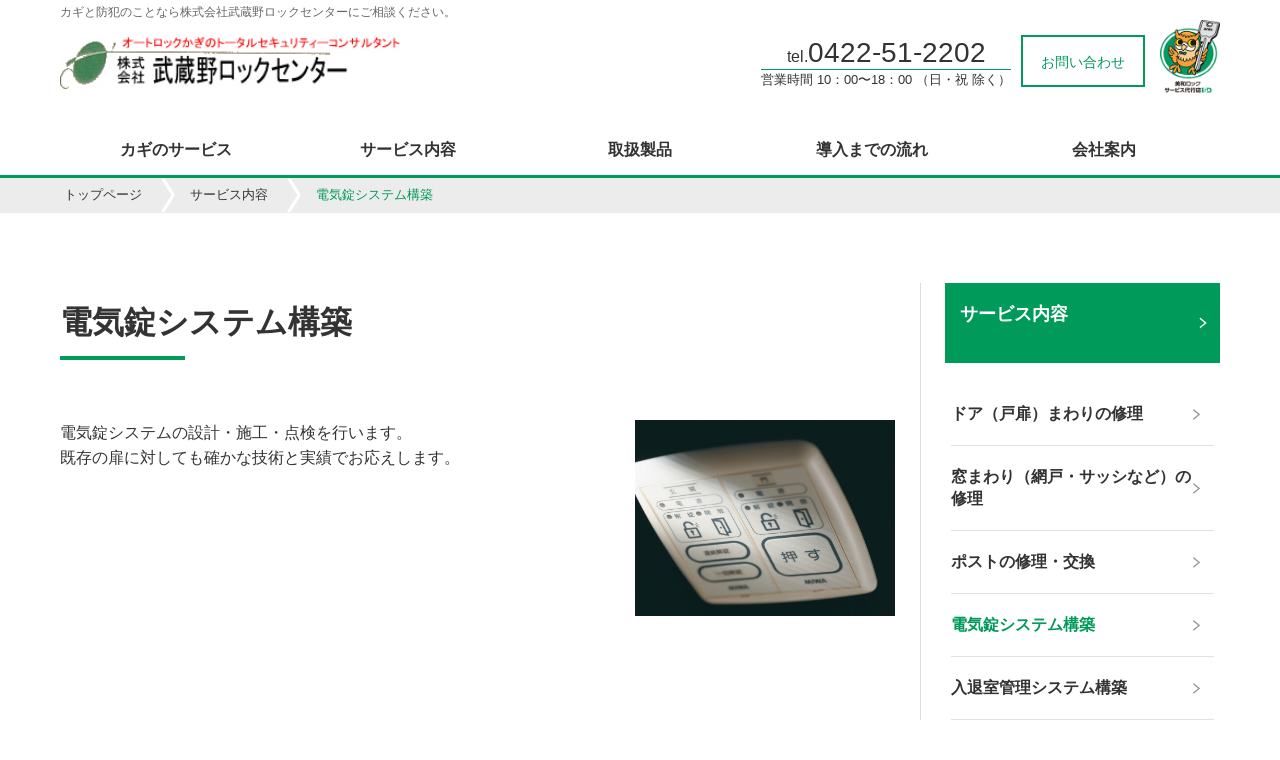

--- FILE ---
content_type: text/html;charset=UTF-8
request_url: https://www.musashino-lock.com/service/page04.html
body_size: 35126
content:
<!DOCTYPE html>
<html>
<head>
<meta http-equiv="Content-Type" content="text/html; charset=UTF-8">
<meta name="viewport" content="width=device-width,user-scalable=no">
<meta name="author" content="">
<meta name="description" content="">
<meta name="keywords" content="">
<title>電気錠システム構築 | 株式会社武蔵野ロックセンター</title>




<meta name="viewport" content="width=device-width,user-scalable=no">
<link href="/css/font-awesome.min.css" rel="stylesheet">
<link href="/css/slick.css" rel="stylesheet" />


<!-- スライダー設置 -->
<script src="/js/jquery-3.2.1.min.js"></script>
<script src="/js/slick.min.js"></script>
<script src="/js/sd/design1/flowtype.js"></script>
<script src="/js/sd/design1/header-logo.js"></script>
<script src="/js/front-sd.js"></script>

<link href="/css/sd/design1/slick-theme.css" rel="stylesheet">
<link href="/css/sd/design1/menupuncher.css" rel="stylesheet" type="text/css">
<link href="/css/sd/design1/base.css" rel="stylesheet">
<link href="/css/sd/design1/base-sp.css" rel="stylesheet">
<script src="/js/sd/design1/menupuncher.js"></script>

<script type="text/javascript" src="/js/jquery.accordion.js"></script>
<script type="text/javascript" src="/js/rollover.js?type=_on" charset="utf-8"></script> 

<script>
$(function(){
$('.slider').slick({
autoplay:true,
autoplaySpeed:6000,
dots:true,
fade:true,
pauseOnHover:true
});
}); 
</script>

<script>
$(function() {
    $('.slider2').slick({
          infinite: true,
		  appendArrows: $('#arrows'),
          slidesToShow: 4,
          slidesToScroll: 4,
          responsive: [{
               breakpoint: 767,
                    settings: {
                         slidesToShow: 2,
                         slidesToScroll: 2,
                    }
               }
          ]
     });
	 $('.slick-next').on('click', function () {
        slick.slickNext();
    });
    $('.slick-prev').on('click', function () {
        slick.slickPrev();
    });

    var previewMode = '';
    if(previewMode == '2') {
        $('header').hide();
        $('footer').hide();
        $('nav').hide();
    }

    $('.list-button02-large').parent('a').addClass('btn-margin');

    // リンク先を独自ドメインに付け替える
    if(previewMode != '') {
     　var orgDomain = "http://www.musashino-lock.com";
       $("a").each(function() {
          if ($(this).attr("href") != "" && $(this).attr("href") != "#top" && $(this).attr("href").indexOf("http") == -1 && $(this).attr("href").indexOf("javascript") == -1) {
             $(this).attr("href", orgDomain + $(this).attr("href"));
          }
       });
    }

    // 追加部品で値未指定の場合の制御
    $('.org-component h2').each(function() {
      if ($(this).html() == "") {
        $(this).hide();
      }
    });
    $('.org-component h2 p').each(function() {
      if ($(this).html() == "") {
        $(this).parent('h2').hide();
      }
    });
    $('.org-component').each(function() {
      var title = $(this).find('.org-component-title').html();
      var detail = $(this).find('.org-component-detail').html();
      if (title == "") {
        $(this).find('.org-component-title').hide();
      }
      if (title == "" && detail == "") {
        $(this).find('.org-component-text').hide();
      }
    });
    $('.org-component-img img').each(function() {
      if ($(this).attr("src") == "") {
        $(this).hide();
      }
    });
    $('.org-component-annotation').each(function() {
      if ($(this).html() == "") {
        $(this).hide();
      }
    });
    $('.org-component-main-img img').each(function() {
      if ($(this).attr("src") == "") {
        $(this).hide();
      }
    });

});
</script>
<!-- アコーディオン -->
<script type="text/javascript">
$(function() {
    $('.accordion').accordion({
        controlElement  : 'li > p',
        contentElement  : 'li > ul',
        addClassElement : 'li'
    });
});
</script>
</head>
<body>



<header>
<div class="header-wrap">
<div class="header-left">
<p class="header-tagline sp-none">カギと防犯のことなら株式会社武蔵野ロックセンターにご相談ください。</p>

<a class="titleLink" href="/">
<div class="header-logo"><h1><img alt="株式会社武蔵野ロックセンター" src="/image/266/logo_musashino.jpg"></h1></div>

</a>
</div>
<div class="header-right">
<div class="header-tel"><p class="header-tel-1 sp-none">tel.<span>0422-51-2202</span>
</p>
<p class="header-tel-2 sp-none">営業時間 10：00〜18：00 （日・祝 除く）
</p></div>
<p class="header-btn sp-none"><a href="/contact/">お問い合わせ</a></p>

<div class="pc-none h22">
<a class="pusher" href="#">
  <span></span>
  <span></span>
  <span></span>
</a>
</div>
<p><img class="header-fukurou" alt="美和ロックサービス代行店SD" src="/images/sd/sd01/logo_fukurou.png"></p>
</div>
</div>
</header>
<ul id="menu02">
   <li class="sp-menu"><a href="/lock/index.html"><span class="txt-green"><i class="fa fa-chevron-right sitemap-icon" aria-hidden="true"></i> </span>カギのサービス</a></li>   <li class="sp-menu"><a href="/service/index.html"><span class="txt-green"><i class="fa fa-chevron-right sitemap-icon" aria-hidden="true"></i> </span>サービス内容</a></li>   <li class="sp-menu"><a href="/product/index.html"><span class="txt-green"><i class="fa fa-chevron-right sitemap-icon" aria-hidden="true"></i> </span>取扱製品</a></li>   <li class="sp-menu"><a href="/one/page02.html"><span class="txt-green"><i class="fa fa-chevron-right sitemap-icon" aria-hidden="true"></i> </span>導入までの流れ</a></li>   <li class="sp-menu"><a href="/company/profile"><span class="txt-green"><i class="fa fa-chevron-right sitemap-icon" aria-hidden="true"></i> </span>会社案内</a></li>

</ul>
<nav class="sp-none">
   <ul class="menu">
   <li class="menu1 menu__mega"><a class="init-bottom" href="/lock/index.html">カギのサービス</a>
                <ul class="menu__second-level">
            <li>
               <a href="/lock/page01.html">
                  <i class="fa fa-chevron-right fa-fw sitemap-icon" aria-hidden="true"></i>
                  合鍵の製作
               </a>
            </li>            <li>
               <a href="/lock/page02.html">
                  <i class="fa fa-chevron-right fa-fw sitemap-icon" aria-hidden="true"></i>
                  カギ交換・錠取り付け
               </a>
            </li>            <li>
               <a href="/lock/page03.html">
                  <i class="fa fa-chevron-right fa-fw sitemap-icon" aria-hidden="true"></i>
                  キーレス錠の取付・交換
               </a>
            </li>
         </ul>
   </li>   <li class="menu1 menu__mega"><a class="init-bottom" href="/service/index.html">サービス内容</a>
                <ul class="menu__second-level">
            <li>
               <a href="/service/page01.html">
                  <i class="fa fa-chevron-right fa-fw sitemap-icon" aria-hidden="true"></i>
                  ドア（戸扉）まわりの修理
               </a>
            </li>            <li>
               <a href="/service/page02.html">
                  <i class="fa fa-chevron-right fa-fw sitemap-icon" aria-hidden="true"></i>
                  窓まわり（網戸・サッシなど）の修理
               </a>
            </li>            <li>
               <a href="/service/page03.html">
                  <i class="fa fa-chevron-right fa-fw sitemap-icon" aria-hidden="true"></i>
                  ポストの修理・交換
               </a>
            </li>            <li>
               <a href="/service/page04.html">
                  <i class="fa fa-chevron-right fa-fw sitemap-icon" aria-hidden="true"></i>
                  電気錠システム構築
               </a>
            </li>            <li>
               <a href="/service/page05.html">
                  <i class="fa fa-chevron-right fa-fw sitemap-icon" aria-hidden="true"></i>
                  入退室管理システム構築
               </a>
            </li>            <li>
               <a href="/service/page06.html">
                  <i class="fa fa-chevron-right fa-fw sitemap-icon" aria-hidden="true"></i>
                  防犯カメラシステム構築
               </a>
            </li>            <li>
               <a href="/service/page07.html">
                  <i class="fa fa-chevron-right fa-fw sitemap-icon" aria-hidden="true"></i>
                  金庫の販売・修理
               </a>
            </li>            <li>
               <a href="/service/page08.html">
                  <i class="fa fa-chevron-right fa-fw sitemap-icon" aria-hidden="true"></i>
                  インターホンシステム構築
               </a>
            </li>
         </ul>
   </li>   <li class="menu1 menu__mega"><a class="init-bottom" href="/product/index.html">取扱製品</a>
                <ul class="menu__second-level">
            <li>
               <a href="/product/cylinder/index.html">
                  <i class="fa fa-chevron-right fa-fw sitemap-icon" aria-hidden="true"></i>
                  シリンダー・サムターン
               </a>
            </li>            <li>
               <a href="/product/key/index.html">
                  <i class="fa fa-chevron-right fa-fw sitemap-icon" aria-hidden="true"></i>
                  一般錠
               </a>
            </li>            <li>
               <a href="/product/keyless/index.html">
                  <i class="fa fa-chevron-right fa-fw sitemap-icon" aria-hidden="true"></i>
                  キーレス錠
               </a>
            </li>            <li>
               <a href="/product/electrickey/index.html">
                  <i class="fa fa-chevron-right fa-fw sitemap-icon" aria-hidden="true"></i>
                  電気錠
               </a>
            </li>            <li>
               <a href="/product/enteringleaving/index.html">
                  <i class="fa fa-chevron-right fa-fw sitemap-icon" aria-hidden="true"></i>
                  入退室管理システム
               </a>
            </li>            <li>
               <a href="/product/hotel/index.html">
                  <i class="fa fa-chevron-right fa-fw sitemap-icon" aria-hidden="true"></i>
                  ホテルカードロック
               </a>
            </li>            <li>
               <a href="/product/padlock/index.html">
                  <i class="fa fa-chevron-right fa-fw sitemap-icon" aria-hidden="true"></i>
                  南京錠
               </a>
            </li>            <li>
               <a href="/product/goods/index.html">
                  <i class="fa fa-chevron-right fa-fw sitemap-icon" aria-hidden="true"></i>
                  防犯グッズ
               </a>
            </li>            <li>
               <a href="/product/sash/index.html">
                  <i class="fa fa-chevron-right fa-fw sitemap-icon" aria-hidden="true"></i>
                  窓サッシ
               </a>
            </li>            <li>
               <a href="/product/safe/index.html">
                  <i class="fa fa-chevron-right fa-fw sitemap-icon" aria-hidden="true"></i>
                  金庫・管理ボックス
               </a>
            </li>            <li>
               <a href="/product/exterior/index.html">
                  <i class="fa fa-chevron-right fa-fw sitemap-icon" aria-hidden="true"></i>
                  住宅エクステリア
               </a>
            </li>            <li>
               <a href="/product/interphone/index.html">
                  <i class="fa fa-chevron-right fa-fw sitemap-icon" aria-hidden="true"></i>
                  インターホン
               </a>
            </li>            <li>
               <a href="/product/doorcloser/index.html">
                  <i class="fa fa-chevron-right fa-fw sitemap-icon" aria-hidden="true"></i>
                  ドアクローザ
               </a>
            </li>
         </ul>
   </li>   <li class="menu1 menu__mega"><a class="init-bottom" href="/one/page02.html">導入までの流れ</a>
       
   </li>   <li class="menu1 menu__mega"><a class="init-bottom" href="/company/profile">会社案内</a>
                <ul class="menu__second-level">
            <li>
               <a href="/company/page02.html">
                  <i class="fa fa-chevron-right fa-fw sitemap-icon" aria-hidden="true"></i>
                  美和ロック認定 サービス代行店（SD）とは
               </a>
            </li>            <li>
               <a href="/company/overview">
                  <i class="fa fa-chevron-right fa-fw sitemap-icon" aria-hidden="true"></i>
                  会社概要
               </a>
            </li>
         </ul>
   </li>

   </ul>
</nav>
<div id="breadcrumb" class="sp-none">
  <ol>
    <li>
<a href="/">トップページ</a>
    </li>    <li>
<a href="/service/index.html">サービス内容</a>
    </li>    <li>
電気錠システム構築
    </li>
  </ol>
</div>
<script>
$(function() {
  if (!$('.menu li')[0]) {
    $('.menu').hide();
  }
});
</script>


<div class="detail-content" id="detail-lock">
  <div class="detail-wrap">
    <div class="detail-main">
<div class="detail-pagetitle" id="new-title">
   <h1>電気錠システム構築</h1>
   <div class="title-border"></div>
</div>

            <div class="content-wrap-1">
                <div>
                  <div class="text-w">
                    電気錠システムの設計・施工・点検を行います。<br>
                    既存の扉に対しても確かな技術と実績でお応えします。<br>
                  </div>
                </div>
              <p class="sub-img"><img alt="TOP画像" src="/image/104/images/service/page04/service_thumbnail04.jpg"></p>
            </div>
            
            <h2>電気錠・オートロックの設置工事</h2>
            <div class="content-wrap-1">
              <p class="sub-img"><img alt="電気錠" src="/image/104/images/service/page04/servicepage04_3.jpg"></p>
                <div class="text-w">
                   電気錠（オートロック）システムは、主に制御器・操作器・駆動部（電気錠）の3点で構成され、電気錠の多くは扉内部に配線を施し設置されます。
                   また、製品の選定には、お客様のニーズや建物（扉の）の役割によって適切な製品を選択する必要があります。
                   新規設置から既設のドアの電気錠化まで、当店は確かな知識と技術でこれにお応えいたします。
                </div>
            </div>
            
            <h2>点検作業（電気錠の耐用年数）</h2>
            <div class="content-wrap-1">
               <div>
                  <div class="text-w">
                    「電気錠」の耐用年数（取り替え時期）は7年が目安とされています。
                     不具合の発生する原因として、電気錠や関連機器に使用されている電子部品の経年による劣化が考えられます。（使用頻度や設置環境により年数は変わってきます）
                     下記のような症状がある場合は、点検作業をご依頼ください。
                  </div>
                  <ul>
                    <li>・電気錠がロックしない又はロックしたまま開かない</li>
                    <li>・電気錠から動作時に異音がする</li>
                    <li>・電気錠の動作が遅い</li>
                    <li>・機器が反応しない</li>
                  </ul>
                  <div>
                  <div style="margin: 15px 0px;"><a href="http://www.jlma.org/" target="_blank"><p class="list-button02-large">錠の耐用年数についてのガイドラインはこちら<i class="fa fa-angle-right fa-fw" aria-hidden="true"></i></p></a></div>
                  </div>
                </div>
              <p class="sub-img"><img alt="メンテナンス" src="/image/104/images/service/page08/serivcepage08_3.jpg"></p>
            </div>            

<div class="contact-box sp-none">
<div class="dispSD01" style="display: none;">
   <div class="contact-title-wrap">
      <p><img src="/images/sd/sd01/contact_text.png" alt="Contact"></p>
      <p class="contact-title-txt">ご質問だけでもお気軽にお問い合わせください。</p>
   </div>
   <div class="contact-main-wrap">
      <div>
         <p class="c-main-title">お電話でのお問い合わせ</p>
         <p><img src="/images/sd/sd01/contact_tel.png" alt=""></p>
         <p class="c-tel-num">tel.<span class="tel">0422-51-2202</span></p>
         <p class="c-tel-txt">受付時間 10：00〜18：00 （日・祝 除く）</p>
      </div>
      <div>
         <p class="c-main-title">Web上でのお問い合わせ</p>
         <p><img src="/images/sd/sd01/contact_mail.png" alt=""></p>
         <p></p><p class="contact-button"><a href="/contact/">お問い合わせはこちら<i class="fa fa-angle-right fa-fw" aria-hidden="true"></i></a></p><p></p>
      </div>
   </div>
</div>
<div class="dispSD02" style="display: none;">
   <div class="contact-title-wrap">
      <p class="contact-title">お問い合わせ</p>
      <p class="contact-title-txt">ご質問だけでもお気軽にお問い合わせください</p>
   </div>
   <div class="contact-main-wrap">
      <div class="c-tel">
         <p class="c-main-title">お電話でのお問い合わせ</p>
         <p class="c-tel-num">tel.<span class="tel">0422-51-2202</span></p>
         <p class="c-tel-txt">受付時間 10：00〜18：00 （日・祝 除く）</p>
      </div>
      <div class="c-mail">
         <p class="c-main-title">Web上でのお問い合わせ</p>
         <p></p><p class="common-button"><a href="/contact/">お問い合わせはこちら</a></p><p></p>
      </div>
   </div>
</div>
<div class="dispSD03" style="display: none;">
    <p class="contact-title">お問い合わせ</p>
    <p class="lede">ご質問だけでもお気軽にお問い合わせください。</p>
    <div class="contact-box-tel">
        <p class="c-main-title">お電話でのお問い合わせ</p>
        <p class="c-tel-num">
           <i class="fa fa-phone" aria-hidden="true"></i>0422-51-2202</p><p class="c-tel-txt">
           <span class="c-eigyo">受付時間</span>10：00〜18：00 （日・祝 除く）
        </p>
    </div>
    <div class="contact-box-form">
        <p class="c-main-title">Web上でのお問い合わせ</p>
        <p></p><p class="contact-button"><a href="/contact/"><i class="fa fa-envelope-o" aria-hidden="true"></i>&nbsp;お問い合わせ</a></p><p></p>
    </div>
</div>
<div class="dispSD04" style="display: none;">
    <div class="contact-title-wrap">
        <div class="designfont">CONTACT</div>
        <p class="contact-title">お問い合わせ</p>
        <p class="contact-title-txt">ご質問だけでもお気軽にお問い合わせください</p>
    </div><!-- /.contact-title-wrap -->
    <div class="contact-main-wrap">
        <div class="c-tel">
            <p class="c-main-title">お電話でのお問い合わせ</p>
            <p class="c-tel-num"><i class="fa fa-phone" aria-hidden="true"></i><span class="tel">0422-51-2202</span></p>
            <p class="c-tel-txt">受付時間 10：00〜18：00 （日・祝 除く）</p>
        </div>
        <div class="c-mail">
            <p class="c-main-title">Web上でのお問い合わせ</p>
            <div class="c-button"><a href="/contact/"><p class="button1">お問い合わせはこちら</p></a></div>
        </div>
    </div>
</div>
</div>
    </div>
<div class="contact-box pc-none">
<div class="dispSD01" style="display: none;">
   <div class="contact-title-wrap">
      <p><img src="/images/sd/sd01/contact_text.png" alt="Contact"></p>
      <p class="contact-title-txt">ご質問だけでもお気軽にお問い合わせください。</p>
   </div>
   <div class="contact-main-wrap">
      <div>
         <p class="c-main-title">お電話でのお問い合わせ</p>
         <p><img src="/images/sd/sd01/contact_tel.png" alt=""></p>
         <p class="c-tel-num">tel.<span class="tel">0422-51-2202</span></p>
         <p class="c-tel-txt">受付時間 10：00〜18：00 （日・祝 除く）</p>
      </div>
      <div>
         <p class="c-main-title">Web上でのお問い合わせ</p>
         <p><img src="/images/sd/sd01/contact_mail.png" alt=""></p>
         <p></p><p class="contact-button"><a href="/contact/">お問い合わせはこちら<i class="fa fa-angle-right fa-fw" aria-hidden="true"></i></a></p><p></p>
      </div>
   </div>
</div>
<div class="dispSD02" style="display: none;">
   <div class="contact-title-wrap">
      <p class="contact-title">お問い合わせ</p>
      <p class="contact-title-txt">ご質問だけでもお気軽にお問い合わせください</p>
   </div>
   <div class="contact-main-wrap">
      <div class="c-tel">
         <p class="c-main-title">お電話でのお問い合わせ</p>
         <p class="c-tel-num">tel.<span class="tel">0422-51-2202</span></p>
         <p class="c-tel-txt">受付時間 10：00〜18：00 （日・祝 除く）</p>
      </div>
      <div class="c-mail">
         <p class="c-main-title">Web上でのお問い合わせ</p>
         <p></p><p class="common-button"><a href="/contact/">お問い合わせはこちら</a></p><p></p>
      </div>
   </div>
</div>
<div class="dispSD03" style="display: none;">
    <p class="contact-title">お問い合わせ</p>
    <p class="lede">ご質問だけでもお気軽にお問い合わせください。</p>
    <div class="contact-box-tel">
        <p class="c-main-title">お電話でのお問い合わせ</p>
        <p class="c-tel-num">
           <i class="fa fa-phone" aria-hidden="true"></i>0422-51-2202</p><p class="c-tel-txt">
           <span class="c-eigyo">受付時間</span>10：00〜18：00 （日・祝 除く）
        </p>
    </div>
    <div class="contact-box-form">
        <p class="c-main-title">Web上でのお問い合わせ</p>
        <p></p><p class="contact-button"><a href="/contact/"><i class="fa fa-envelope-o" aria-hidden="true"></i>&nbsp;お問い合わせ</a></p><p></p>
    </div>
</div>
<div class="dispSD04" style="display: none;">
    <div class="contact-title-wrap">
        <div class="designfont">CONTACT</div>
        <p class="contact-title">お問い合わせ</p>
        <p class="contact-title-txt">ご質問だけでもお気軽にお問い合わせください</p>
    </div><!-- /.contact-title-wrap -->
    <div class="contact-main-wrap">
        <div class="c-tel">
            <p class="c-main-title">お電話でのお問い合わせ</p>
            <p class="c-tel-num"><i class="fa fa-phone" aria-hidden="true"></i><span class="tel">0422-51-2202</span></p>
            <p class="c-tel-txt">受付時間 10：00〜18：00 （日・祝 除く）</p>
        </div>
        <div class="c-mail">
            <p class="c-main-title">Web上でのお問い合わせ</p>
            <div class="c-button"><a href="/contact/"><p class="button1">お問い合わせはこちら</p></a></div>
        </div>
    </div>
</div>
</div>
    <div class="sidenavi">
      <div class="sidenavi-wrap">
<ul class="navi-box sp-none">
<li class="nav-parent"><p class="side-nav-btn2"><a href="/service/index.html"><span class="side-nav-title">サービス内容</span></a></p></li>
<li class="nav-archive-title"></li>
<li class="nav-child content_389"><a href="/service/page01.html"><div class="navi-title"><span class="navi-title-span">ドア（戸扉）まわりの修理</span></div></a></li><li class="nav-child content_502"><a href="/service/page02.html"><div class="navi-title"><span class="navi-title-span">窓まわり（網戸・サッシなど）の修理</span></div></a></li><li class="nav-child content_503"><a href="/service/page03.html"><div class="navi-title"><span class="navi-title-span">ポストの修理・交換</span></div></a></li><li class="nav-child content_504"><a href="/service/page04.html"><div class="navi-title"><span class="navi-title-span">電気錠システム構築</span></div></a></li><li class="nav-child content_505"><a href="/service/page05.html"><div class="navi-title"><span class="navi-title-span">入退室管理システム構築</span></div></a></li><li class="nav-child content_506"><a href="/service/page06.html"><div class="navi-title"><span class="navi-title-span">防犯カメラシステム構築</span></div></a></li><li class="nav-child content_507"><a href="/service/page07.html"><div class="navi-title"><span class="navi-title-span">金庫の販売・修理</span></div></a></li><li class="nav-child content_508"><a href="/service/page08.html"><div class="navi-title"><span class="navi-title-span">インターホンシステム構築</span></div></a></li>

</ul>
<ul class="navi-box accordion pc-none">
<li class="nav-parent"><p class="side-nav-btn2"><span>サービス内容</span></p>
<ul>
<li class="nav-child title"><div class="navi-title"></div></li>
<li class="nav-child content_389"><div class="navi-title"><a href="/service/page01.html"><span>ドア（戸扉）まわりの修理</span></a></div></li><li class="nav-child content_502"><div class="navi-title"><a href="/service/page02.html"><span>窓まわり（網戸・サッシなど）の修理</span></a></div></li><li class="nav-child content_503"><div class="navi-title"><a href="/service/page03.html"><span>ポストの修理・交換</span></a></div></li><li class="nav-child content_504"><div class="navi-title"><a href="/service/page04.html"><span>電気錠システム構築</span></a></div></li><li class="nav-child content_505"><div class="navi-title"><a href="/service/page05.html"><span>入退室管理システム構築</span></a></div></li><li class="nav-child content_506"><div class="navi-title"><a href="/service/page06.html"><span>防犯カメラシステム構築</span></a></div></li><li class="nav-child content_507"><div class="navi-title"><a href="/service/page07.html"><span>金庫の販売・修理</span></a></div></li><li class="nav-child content_508"><div class="navi-title"><a href="/service/page08.html"><span>インターホンシステム構築</span></a></div></li>
</ul>
</li></ul>
<script>
$(function(){
//$('.navi-title-span:first').addClass('active');
//$('.sp-none .nav-child:first span').addClass('active');
//$('.pc-none .nav-child:nth-child(2) span').addClass('active');
$('.nav-child.content_504 span').addClass('active');

$('.nav-archive-title').each(function() {
  if ($(this).html() == "") {
    $(this).hide();
  }
});

$('.navi-title').each(function() {
  if ($(this).html() == "") {
    $(this).parent().hide();
  }
});

});

</script>

<ul class="side-bnr-box">
<li class="border hover_line"><a href="/fukurou/index.html"><img src="/image/104/images/banner_fukurou.gif"></a></li>
<li class="border hover_line"><a href="/company/page02.html"><img src="/image/104/images/banner_sd.gif"></a></li>
<li class="border hover_line"><a href="/one/page01.html"><img src="/image/104/images/banner_cp.gif"></a></li>
<li class="border hover_line"><a href="/one/page03.html"><img src="/image/104/images/banner_ac.gif"></a></li>


</ul>
      </div>
    </div>
  </div>
</div>

<!-- ＊＊＊＊＊＊＊＊＊＊＊＊footer＊＊＊＊＊＊＊＊＊＊＊＊ -->
<footer>
<p class="pagetop"><a class="page_top" href="#top"><img class="rollover" alt="Page&nbsp;Top" src="/images/sd/sd01/pagetop.png"></a></p>
<div class="ft-sitemap-wrap">
<div class="ft-sitemap sp-none">
<ul class="sp-none">
   <li><i class="fa fa-chevron-right fa-fw sitemap-icon" aria-hidden="true"></i>
  <a href="/">トップページ</a>
  <ul>

  </ul>
</li><li><i class="fa fa-chevron-right fa-fw sitemap-icon" aria-hidden="true"></i>
  <a href="/service/index.html">サービス内容</a>
  <ul>
    <li class="second"><a href="/service/page01.html">ドア（戸扉）まわりの修理</a></li>    <li class="second"><a href="/service/page02.html">窓まわり（網戸・サッシなど）の修理</a></li>    <li class="second"><a href="/service/page03.html">ポストの修理・交換</a></li>    <li class="second"><a href="/service/page04.html">電気錠システム構築</a></li>    <li class="second"><a href="/service/page05.html">入退室管理システム構築</a></li>    <li class="second"><a href="/service/page06.html">防犯カメラシステム構築</a></li>    <li class="second"><a href="/service/page07.html">金庫の販売・修理</a></li>    <li class="second"><a href="/service/page08.html">インターホンシステム構築</a></li>
  </ul>
</li>
</ul>
<ul class="sp-none">
   <li><i class="fa fa-chevron-right fa-fw sitemap-icon" aria-hidden="true"></i>
  <a href="/lock/index.html">カギのサービス</a>
  <ul>
    <li class="second"><a href="/lock/page01.html">合鍵の製作</a></li>    <li class="second"><a href="/lock/page02.html">カギ交換・錠取り付け</a></li>    <li class="second"><a href="/lock/page03.html">キーレス錠の取付・交換</a></li>
  </ul>
</li><li><i class="fa fa-chevron-right fa-fw sitemap-icon" aria-hidden="true"></i>
  <a href="/product/index.html">取扱製品</a>
  <ul>
    <li class="second"><a href="/product/cylinder/index.html">シリンダー・サムターン</a></li>    <li class="second"><a href="/product/key/index.html">一般錠</a></li>    <li class="second"><a href="/product/keyless/index.html">キーレス錠</a></li>    <li class="second"><a href="/product/electrickey/index.html">電気錠</a></li>    <li class="second"><a href="/product/enteringleaving/index.html">入退室管理システム</a></li>    <li class="second"><a href="/product/hotel/index.html">ホテルカードロック</a></li>    <li class="second"><a href="/product/padlock/index.html">南京錠</a></li>    <li class="second"><a href="/product/goods/index.html">防犯グッズ</a></li>    <li class="second"><a href="/product/sash/index.html">窓サッシ</a></li>    <li class="second"><a href="/product/safe/index.html">金庫・管理ボックス</a></li>    <li class="second"><a href="/product/exterior/index.html">住宅エクステリア</a></li>    <li class="second"><a href="/product/interphone/index.html">インターホン</a></li>    <li class="second"><a href="/product/doorcloser/index.html">ドアクローザ</a></li>
  </ul>
</li>
</ul>
<ul class="sp-none">
   <li><i class="fa fa-chevron-right fa-fw sitemap-icon" aria-hidden="true"></i>
  <a href="/one/page02.html">導入までの流れ</a>

</li><li><i class="fa fa-chevron-right fa-fw sitemap-icon" aria-hidden="true"></i>
  <a href="/company/profile">会社案内</a>
  <ul>
    <li class="second"><a href="/company/page02.html">美和ロック認定 サービス代行店（SD）とは</a></li>    <li class="second"><a href="/company/overview">会社概要</a></li>
  </ul>
</li>
</ul>
<div class="ft-sitemap02 pc-none">
<ul>
<li><a href="/">トップページ</a></li><li><a href="/service/index.html">サービス内容</a></li><li><a href="/lock/index.html">カギのサービス</a></li><li><a href="/product/index.html">取扱製品</a></li><li><a href="/one/page02.html">導入までの流れ</a></li><li><a href="/company/profile">会社案内</a></li>
</ul>
</div>
    <div class="sns sp-none">


    </div>
</div>
</div>
<div class="sns02 pc-none">



</div>
<div class="ft-company sp-none">
	<div class="company-wrap">
        <div class="inner-wrap">
            <p><img alt="株式会社武蔵野ロックセンター" src="/image/266/logo_musashino.jpg"></p>

            <p class="company-address ft-txt">〒180-0013　
東京都武蔵野市西久保2-18-4<br>
            tel.0422-51-2202　
fax.0422-55-0490
<br>
            営業時間 10：00〜18：00 （日・祝 除く）
</p>
        </div>
    	<p class="ft-txt copy-right">© 株式会社武蔵野ロックセンター</p>
    </div>
</div>
<div class="ft-company pc-none">
	<div class="company-wrap">
    <p><img alt="株式会社武蔵野ロックセンター" src="/image/266/logo_musashino.jpg"></p>

    <p class="ft-txt copy-right">© 株式会社武蔵野ロックセンター</p>
    </div>
</div>
</footer>

<script>
$(function(){
  // トップページ用表示切り替え
  if('3' == '0') {
    $('.top-none').hide();
  } else {
    $('.top-view').hide();
  }
});
</script>
<script>
$(function(){
  var phoneNo = '0422-51-2202';
  var businessHours = '10：00〜18：00 （日・祝 除く）';
  var tellink = 'tel:0422512202';

  if(tellink != '') {
    phoneNo = '<a href="' + tellink + '">' + phoneNo + '</a>';
  }
  $('.site-phoneno').html(phoneNo);
  $('.site-business-hours').html(businessHours);

  $('.sp-tel-wrap').each(function() {
    var sitePhone = $(this).find('.site-phoneno');
    var siteHours = $(this).find('.site-business-hours');

    if(sitePhone[0] && siteHours[0]) {
      if(sitePhone.html() == '' && siteHours.html() == '') {
        $(this).hide();
      }
      else if(sitePhone.html() == '') {
        sitePhone.hide();
      }
      else if(siteHours.html() == '') {
        siteHours.parent().hide();
      }
    }
  });

  $('a').each(function(i, elem) {
    if($(elem).attr('href') == '') {
      $(elem).attr('href','javascript:void(0);');
      $(elem).css('cursor', 'auto');
      $(elem).hover(
        function(){
          $(this).find('img').css("opacity", "1.0");
        }
      );
    }
  });


});
</script> <!-- User Insight PCDF Code Start :  -->
<script type="text/javascript">
var _uic = _uic ||{}; var _uih = _uih ||{};_uih['id'] = 54342;
_uih['lg_id'] = '';
_uih['fb_id'] = '';
_uih['tw_id'] = '';
_uih['uigr_1'] = ''; _uih['uigr_2'] = ''; _uih['uigr_3'] = ''; _uih['uigr_4'] = ''; _uih['uigr_5'] = '';
_uih['uigr_6'] = ''; _uih['uigr_7'] = ''; _uih['uigr_8'] = ''; _uih['uigr_9'] = ''; _uih['uigr_10'] = '';
_uic['uls'] = 1;

/* DO NOT ALTER BELOW THIS LINE */
/* WITH FIRST PARTY COOKIE */
(function() {
var bi = document.createElement('script');bi.type = 'text/javascript'; bi.async = true;
bi.src = '//cs.nakanohito.jp/b3/bi.js';
var s = document.getElementsByTagName('script')[0];s.parentNode.insertBefore(bi, s);
})();
</script>
<!-- User Insight PCDF Code End :  -->
</body>
</html>



--- FILE ---
content_type: text/css;charset=UTF-8
request_url: https://www.musashino-lock.com/css/sd/design1/menupuncher.css
body_size: 3157
content:

/*MenuPuncher v1.0.0 for jQuery
=============
Author: Ali Beceren
Created: 2/14/2011
Date: 10/08/2014
Website: http://www.jenaldesign.com
Description: Jenal Design
*/



@media screen and ( max-width:768px )
{

*:not(.slick-track) {
  -webkit-transition: all 0.25s ease-in-out;
  -moz-transition:    all 0.25s ease-in-out;
  -o-transition:      all 0.25s ease-in-out;
  transition:         all 0.25s ease-in-out;
}

.pusher {
	width:40px;
	height:22px;
	top:20px;
	right:20px;
	background-color:#fff;
	display:block;
	position:fixed;
	z-index:100000;
}
.pusher span {
	width:35px;
	height:2px;
	display:block;
	background:#555;
	margin:0 0 8px 0;
}
.pusher span:last-child {
	margin:0;
}
.pusher.click span:nth-of-type(1) {
	-webkit-transform: rotate(45deg);
	-moz-transform:    rotate(45deg);
	-o-transform:      rotate(45deg);
	transform:         rotate(45deg);
	margin:10px 0 0 0;
}
.pusher.click span:nth-of-type(2) {
	opacity:0;
}
.pusher.click span:nth-of-type(3) {
	-webkit-transform: rotate(-45deg);
	-moz-transform:    rotate(-45deg);
	-o-transform:      rotate(-45deg);
	transform:         rotate(-45deg);
	margin:-12px 0 0 0;
}

.open{
	//background-color:#f7f7f7;
}

/*.floating {
    position: fixed;
    top: 0px;
}*/

body > nav {
    backface-visibility: hidden;
    left: 0;
    overflow: hidden;
    padding-top: 0;
    position: fixed;
    top: 0;
    width: 100%;
    z-index: 1000;
	display:block;
}

body>nav .bg-cover{
	z-index:1500;
	position:absolute;
	top:0px;
	width:100%;
	display:table;
}
body>nav .menupuncher{
	visibility:hidden;
	top:-10%;
	width:100%;
	padding:0;
	opacity:0;
	display:table-cell !important;
	vertical-align:top;
}
body>nav .menupuncher li{
	list-style:none;
}
body>nav .menupuncher li a{
	padding:0px;
	width:100%;
	display:block;
	letter-spacing:-0.06em;
	color:#333;
	text-decoration:none;
	font-size: 14px;
		
}
body>nav .menupuncher li a:hover{
	color:#333;		
}
body>nav .menupuncher li a:hover{
	background:#009a5a;
	color:#000;
}
body>nav .menupuncher li a:focus{
	outline:0
}
body>nav.open{
	height:100%
}
body>nav.open ul{
	visibility:visible;
	opacity:1;
}

}




/* #Mobile (Landscape)
================================================== */

    /* Note: Design for a width of 480px */

/*@media only screen and (min-width: 480px) and (max-width: 767px) {

#container{ width:100% !important}
body>nav .menupuncher li a{font-size: 28.5714px !important;}
}*/

/*  #Mobile (Portrait)
================================================== */

    /* Note: Design for a width of 320px */

/*@media only screen and (max-width: 767px) {
#container{ width:100% !important}
body>nav .menupuncher li a{font-size: 28.5714px !important;}
}*/

/* #Tablet (Portrait)
================================================== */

    /* Note: Design for a width of 768px */

/*@media only screen and (min-width: 768px) and (max-width: 959px) {


}*/






--- FILE ---
content_type: text/css;charset=UTF-8
request_url: https://www.musashino-lock.com/css/sd/design1/base-sp.css
body_size: 25485
content:

@charset "UTF-8";
/* CSS Document */

/* スマホ
------------------------------------------------------------
------------------------------------------------------------*/

@media screen and ( max-width:768px )
{

	
/* 共通
------------------------------------------------------------*/

body{
	font-size: 14px; 
}	
	
	
/* ヘッダー
------------------------------------------------------------*/

header {
	width: 100%;
	min-width: auto;
	min-height: auto;
	margin: 0 auto;
	position:fixed;
	top:0;
	left:0;
	right:0;
	z-index:100000;
	background-color:#fff;
        border-bottom:2px solid #009A5A;
}
.header-wrap{	
	min-height:60px;
	background-color:#fff;
}
.header-left {
	max-width: initial;
	min-height: auto;
	width: 60%;
}
.header-logo {
	height: auto;
	/*font-size: 20px;*/
	margin-top: 22px;
	padding-left: 8%;
	max-width: initial;
}
.header-logo img {
	width: 100%;
	/*max-width: 340px;*/
	height: 40px;	
	margin-top: -12px;
}
.header-right {
	width: 30%;
	padding-top: 0px;
}
.header-fukurou {
	width: 40px;
	height: auto;
	position:fixed;
	top:5px;
	right:70px;
}

/* ハンバーガーメニュー
------------------------------------------------------------*/

#menu02{
	padding-top: 100px;
}
#menu02 li.sp-menu{
	padding-left: 10%;
	padding-bottom: 30px;
	font-size: 125%;
}


/* スライダーとhot情報
------------------------------------------------------------*/

.slider {
    width: 100%;
    margin-top: 60px;
}
.slider .slick-slide{
	height: 348px;
}	
.slider2 img{
	width: 99%;
	height:auto;
	margin: 0 auto;
	display:-webkit-flex;
	display:flex;
	-webkit-justify-content:center;
	justify-content:center;
}
	
	
/*　スマホ用tel
------------------------------------------------------------*/
	
.sp-tel-wrap{
	width:90%;
	margin: 20px auto;
	position: static;
	z-index: 0;
	background: linear-gradient(#fff 15%, #009a5a 15%);
}
.sp-tel-num{
	font-weight:bold;
}
.sp-tel a{
	pointer-events: auto;
}
	
/* ふくろう便り（TOP）
------------------------------------------------------------*/

.top-fukurou {
	padding-bottom:50px;
}	
.top-fukurou li{
	background:#F7F7F7;
	padding:0 10px;
}
.top-fukurou h2{
	padding:40px 0;
}
.top-fukurou h2 img{
	width: 232px;
	height:auto;
}
.top-fukurou li div.fuku-wrap{
	margin: 0 auto;
	width:90%;
	display:-webkit-flex;
	display:flex;
	-webkit-flex-wrap:wrap;
	flex-wrap:wrap;
	-webkit-align-items:center;
	align-items:center;
}
div.fuku-wrap p.f-title{
	width:98%;
	padding-top:0px;
	padding-left:0px;
	padding-right:0px;
	padding-bottom:16px;
	-webkit-flex-shrink:0;
	flex-shrink:0;
}
div.fuku-wrap .new{
	margin-left: 0;
	line-height: 3em;
}	
	

/* 一覧はこちらボタン
------------------------------------------------------------*/

div.button-wrap,div.button-wrap2{
	width:90%;
	margin: 0 auto;
	padding:10px 0;
	display:-webkit-flex;
	display:flex;
	-webkit-justify-content:center;
	justify-content:center;
	}
div.button-wrap-center{
	width:90%;
	margin: 0 auto;
	}
.list-button,
.list-button02,
.list-button02-large {
	min-width: auto;
	padding: 10px 40px;
	font-size: 14px;
}

/* Lock（TOP）
------------------------------------------------------------*/

.top-lock {
	width: 100%;
    margin: 0 auto;
	border-top:2px solid #009A5A;
	background-color:#EBF5F1;
	padding-bottom:50px;
}
.top-lock h2{
	background-size: auto 35px;
	background-position: center 60px;
	padding-top: 120px;
}
p.read{
	width:90%;
	text-align:left;
	margin: 0 auto;
}	


/* Service（TOP）
------------------------------------------------------------*/

.top-service {
	width: 100%;
    margin: 0 auto;
	border-top:2px solid #009A5A;
	background-color:#F7F7F7;
	padding-bottom:50px;
}
.top-service h2{
	background-size: auto 35px;
	background-position: center 60px;
	padding-top: 120px;
}	
	
	
/* TOPページコンテンツ共通
------------------------------------------------------------*/

.box01{
	width:90%;
	margin: 0 auto;
	display:-webkit-flex;
	display:flex;
	-webkit-flex-wrap:wrap;
	flex-wrap:wrap;
	-webkit-justify-content:center;
	justify-content:center;
}
.box01 div{
	-webkit-flex-basis:90%;
	padding-bottom:40px;
}
.box01 p.text{
	padding:0;
}
.box01 h3{
	padding:20px 0 20px 20px;
	background-position:0;
	font-size: 120%;
}

/* Products（TOP）
------------------------------------------------------------*/

.top-products {
	padding-bottom:30px;
}
.products-title{
	width:90%;
	margin: 0 auto;
	display:-webkit-flex;
	display:flex;
	-webkit-flex-wrap:wrap;
	flex-wrap:wrap;
	-webkit-justify-content:flex-start;
	justify-content:flex-start;
	padding:60px 0;
}
.products-title h2{
	padding:5px 0 70px 165px;
	background-size: auto 30px;
}	
.products-wrap{
	width:90%;
	margin: 0 auto;
	padding-bottom:60px;
        -webkit-justify-content: space-between;
        justify-content: space-between;
}
.products-wrap div{
	width:48%;
	height:auto;
	margin-bottom:19px;
        margin-right:0px;
	border:1px solid #C6C6C6;
	background-color:#C6C6C6;
}
.products-wrap div p {
	padding: 10px;
}
	
	

/* Information（TOP）
------------------------------------------------------------*/

.top-info {
	width: 90%;
    margin: 0 auto;
	padding-bottom:30px;
	background-image: linear-gradient(-20deg, #FFFFFF, #FFFFFF 91.5%,#009A5A 23.5%);
}
.info-title{
	-webkit-flex-direction: column;
	flex-direction: column;
}
.info-title h2{
	color: #009A5A;
	padding: 25px 0 0 0;
}
.info-title p img{
	width: auto;
	height: 30px;
	margin-top: 0;
}
.top-info ul{
	width:90%;
	padding: 40px 0 10px 0;
}
.top-info ul li{
	padding:20px;
	display:-webkit-flex;
	display:flex;
	-webkit-flex-wrap:wrap;
	flex-wrap:wrap;
	-webkit-justify-content:flex-start;
	justify-content:flex-start;
	-webkit-align-items:center;
	align-items:center;
}
.top-info ul li p.date{
	padding:0 0 10px 0;
}
.top-info ul li p.title{
	width:100%;
	padding:0;	
}
	

/* 共通バナー（TOP）
------------------------------------------------------------*/

ul.top-bnr-box{
	margin: 0 auto;
	width:80%;
	height:auto;
	display:-webkit-flex;
	display:flex;
	-webkit-flex-wrap:wrap;
	flex-wrap:wrap;
	-webkit-justify-content:center;
	justify-content:center;
	-webkit-align-content:space-between;
	align-content:space-between;
	padding:60px 0;
}
ul.top-bnr-box li{
	width:100%;
	margin: 10px 0;
}
ul.top-bnr-box li img{
	width:100%;
	height:auto;
}	
	

/* 共通バナー（一覧系）
------------------------------------------------------------*/

ul.list-bnr-box{
	margin: 0 auto;
	width:80%;
	height:auto;
	display:-webkit-flex;
	display:flex;
	-webkit-flex-wrap:wrap;
	flex-wrap:wrap;
	-webkit-justify-content:center;
	justify-content:center;
	-webkit-align-content:space-between;
	align-content:space-between;
	padding:60px 0;
}
ul.list-bnr-box li{
	width:100%;
	margin: 10px 0;
}	
ul.list-bnr-box li img{
	width:100%;
	height:auto;
}


/* 共通バナー（サイドナビ）
------------------------------------------------------------*/

ul.side-bnr-box{
	margin: 0 auto;
	width:80%;
	display:-webkit-flex;
	display:flex;
	-webkit-flex-flow: column wrap;
	flex-flow: column wrap;
	padding-top:10px;
	padding-bottom:60px;
}
ul.side-bnr-box li{
	padding-top: 10px;
	padding-bottom:10px
	}
ul.side-bnr-box li img{
	width:100%;
	height:auto;
}
ul.side-bnr-box p img{
	width:100%;
	height:auto;
}


/* footer
------------------------------------------------------------*/

footer p.pagetop{
	margin: 0 auto;
	padding:0;
	width:100%;
	display:-webkit-flex;
	display:flex;
	-webkit-justify-content:flex-end;
	justify-content:flex-end;
}
footer .ft-sitemap-wrap{
	background-image: none;
	background-color: #ebf5f1;
	width:100%;
}
footer .ft-sitemap{
	padding:0;
	margin: 0 auto;
	width:100%;
	display:-webkit-flex;
	display:flex;
	-webkit-flex-wrap:wrap;
	flex-wrap:wrap;
}
footer .ft-sitemap02 {
	font-size: 12px;
	font-weight: normal;
	width:100%;
	padding:0;
	margin:0;
}
footer .ft-sitemap02 a {
	display: block;
}
footer .ft-sitemap02 ul{
	padding-top: 20px;
	display:-webkit-flex;
	display:flex;
	-webkit-flex-wrap:wrap;
	flex-wrap:wrap;
	width:100%;
	border-collapse:collapse;
}
footer .ft-sitemap02 li{
	width: 50%;
	min-height:80px;
	margin:0;
	box-sizing: border-box;
	display:-webkit-flex;
	display:flex;
	-webkit-flex-flow: column wrap;
	flex-flow: column wrap;
	-webkit-justify-content:center;
	justify-content:center;
	-webkit-align-items:center;
	align-items:center;
	font-size:100%;
	text-align:center;
	border-bottom:1px solid #D8ECE0;
}	
footer .ft-sitemap02 li:nth-child(1),
footer .ft-sitemap02 li:nth-child(2){
	border-top:1px solid #D8ECE0;
}	
footer .ft-sitemap02 li:nth-of-type(odd){
	border-right:1px solid #D8ECE0;
}
footer .sns02{
	width:100%;
	text-align: center;
	padding-top: 20px;
	padding-bottom: 20px;
}
footer .sns02 img{
	width:44px;
	hight:44px;
	padding-right: 15px;
	padding-left: 15px;
}
footer .ft-company{
	width: 100%;
    margin: 0 auto;
	background-color:#D3ECE0;
	border-bottom:5px solid #009A5A;
}
footer .ft-company .ft-txt{
	font-size:88.75%;
}
footer .ft-company .company-wrap{
	width:100%;
	margin: 0 auto;
	padding:30px 0;
	text-align: center;
}
footer .ft-company .company-wrap p:first-child{
	font-size: 20px;
	font-weight: bold;
}
footer .ft-company .company-wrap p img{
	width: 160px;
	height: 80px;
	object-fit: contain;
	object-position: center center;
}
footer .ft-company .company-wrap .copy-right{
	padding-top: 25px;
}

/*　一覧系共通
------------------------------------------------------------*/

.list-pagetitle{
	width: 100%;
    margin: 0 auto;
	padding: 120px 0 50px 0;
}
.list-pagetitle h1{
	font-size:200%;
}

/*　Lock一覧ページ
------------------------------------------------------------*/
.list-lock .list-pagetitle img{
	width: 80px;
	height: auto;
}

/*　Product一覧ページ
------------------------------------------------------------*/
		

/*　Product 第二階層ページ
------------------------------------------------------------*/
.low-products-wrap{
	width:90%;
	margin: 0 auto;
	display:-webkit-flex;
	display:flex;
	-webkit-flex-flow: row wrap;
	flex-flow: row wrap;
	-webkit-justify-content:space-between;
	justify-content:space-between;
	padding-bottom:15px;
}
.low-products-wrap div{
	width:100%;
	height:auto;
	margin-bottom:30px;
	border:1px solid #C6C6C6;
	background-color:#C6C6C6;
}
.low-products-wrap div img{
	width:100%;
	height:auto;
}
.low-products-wrap div p {
	padding: 10px;
}

/*　１カラム系共通
------------------------------------------------------------*/

.col1-wrap{
	width: 90%;
	margin: 80px auto 0 auto;
	padding-bottom: 0px;
}
.pagetitle h1{
	font-size:200%;
}	
.pagetitle .title-border{
	width:25%;
}
.col1-wrap h2{
	margin: 80px 0 50px 0;
}	
.col1-wrap h3{
	margin: 80px 0 50px 0;
}	
.col1-wrap .read{
	width: 100%;
}
.col1-wrap .content-wrap-1 {
	display:-webkit-flex;
	display:flex;
	-webkit-flex-direction: column;
	flex-direction: column;
}	
.col1-wrap .content-wrap-1 .text {
	padding: 0 0 30px 0;
}
.sub-img300{
	text-align: center;
}
.sub-img300 img{
	width:70%;
	height:auto;
}
.sub-img690{
	text-align: center;
}
.sub-img690 img{
	width:100%;
	height:auto;
}
.text-info{
	padding: 20px;
	display:-webkit-flex;
	display:flex;
	-webkit-justify-content: space-between;
	justify-content: space-between;
	-webkit-flex-direction: column;
	flex-direction: column;
}
.text-info .text{
}
.text-info .cpmark{
	text-align: center;
}	
.text-info .cpmark img{
	padding: 20px 0 0 0;
}	
.text-pickup{
	padding: 20px;
}	
.link-btn {
	width: 80%;
	margin-right: auto;
	margin-left: auto;
}
.link-btn li {
	width: 80%;
	float: none;
	padding: 10px;
	margin-right: auto;
	margin-left: auto;
	margin-top: 0px;
	margin-bottom: 20px;
	font-size: 14px;
}
.link-btn li:last-child {
	margin-bottom: 0px;
}

/*　お問い合わせフォーム
------------------------------------------------------------*/

.form-wrap {
	padding-bottom: 80px;
}
	
.form-tel {
	margin: 20px 0 60px 0;
	display: -webkit-flex;
	display: flex;
	-webkit-justify-content: center;
	justify-content: center;
	-webkit-align-items: center;
	align-items: center;
	-webkit-flex-direction: column;
	flex-direction: column;
	text-align: center;
}
.form-tel span {
	font-size: 23px;
}
.form-tel img{
	padding: 0 0 20px 0;
}

.form-flow li {
	font-size: 14px;
}
.form-flow img {
	height: auto;
	width: 25px;
	padding: 0px;
}
.form-flow .text,
.form-flow .text-on{
	width: 26%;
}	
.form-table {
	font-size: 12px;
	line-height: 1.8em;	
}
.form-table th p{
	height: 44px;
}
.form-address {
	overflow: visible;
}
.form-address p {
	float: none;
}
.form-address .input-s,.form-address .input-m {
	float: none;
}
.input-s { width: 100%;height: 3em;margin: 2px 0; }
.input-m { width: 100%;height: 3em;margin: 2px 0; }
.input-l { width: 100%;height: 3em;margin: 2px 0; }
select { width: 100%;height: 3em; }

textarea {
	margin-top: 0;
	margin-bottom: 0;
}	
	
/*個人情報保護方針*/
.privacy > dl > dt {
    font-size: 16px !important;
}
.privacy label {
	width: 100%;
    font-size: 16px !important;
}
	
	
	
/*　詳細系共通
------------------------------------------------------------*/

.detail-content .detail-wrap{
	padding-top: 60px 0 40px 0;
	display:-webkit-flex;
	display:flex;
	-webkit-flex-wrap:wrap;
	flex-wrap:wrap;
}
.detail-main{
	width: 90%;
	margin: 0 auto 90px auto;
	padding:20px 0 0 0;
	border-right:none;
}
.detail-pagetitle{
	padding-bottom:50px;
}
.detail-pagetitle .title-border{
	width:25%;
}
.detail-main h2{
	margin-top:80px;
	margin-bottom:50px;
}
.detail-main h3{
	margin: 80px 0 50px 0;
}
.detail-main h4{
	padding: 30px 0 20px 0;
}
.detail-main h3+h4{
	padding: 0 0 20px 0;
}	
	
.detail-main .content-wrap-1{
	display:-webkit-flex;
	display:flex;
	-webkit-flex-direction:row;
	flex-direction:row;
	-webkit-flex-wrap:wrap;
	flex-wrap:wrap;
	-webkit-justify-content:center;
	justify-content:center;
}
.detail-main .content-wrap-2{
	display:-webkit-flex;
	display:flex;
	-webkit-flex-direction:column;
	flex-direction:column;
	-webkit-flex-wrap:wrap;
	flex-wrap:wrap;
	-webkit-justify-content:center;
	justify-content:center;
}
.detail-main .content-wrap-3{
	display:-webkit-flex;
	display:flex;
	-webkit-flex-direction:row;
	flex-direction:row;
	-webkit-flex-wrap:wrap;
	flex-wrap:wrap;
	-webkit-justify-content:center;
	justify-content:center;
}
.detail-main .text-wrap-r{
	width:100%;
	display:-webkit-flex;
	display:flex;
	-webkit-flex-direction:row;
	flex-direction:row;
	-webkit-flex-wrap:wrap;
	flex-wrap:wrap;
	-webkit-justify-content:center;
	justify-content:center;
}
.detail-main .text-w{
	width:100%;
}
.detail-main .text-annotation{
	padding:15px;
}
.detail-main .text-annotation700{
	padding:15px;
}
.detail-main p.sub-img img{
	width:100%;
	height:auto;
	padding:20px 0;
}
.detail-main div + p.sub-img img{
	padding: 20px 0;
}
.detail-main .info-box{
	margin: 10px auto;
	padding:20px;
}
.detail-main .info-box .detail-flex{
	display:-webkit-flex;
	display:flex;
	-webkit-flex-direction:row;
	flex-direction:row;
	-webkit-flex-wrap:wrap;
	flex-wrap:wrap;
	-webkit-justify-content:center;
	justify-content:center;
	-webkit-align-items:center;
	align-items:center;
}
.detail-main .info-box .tel-txt br{
	display: inline;
}
.detail-main .info-box .tel-txt .tel-num {
	line-height: 1.8em;
}
.list-company {
	padding-top:30px;
}	
.list-company table th {
	min-width: initial;
	width:30%;
	padding: 10px;
}
.list-company table td {
	width:70%;
	padding: 10px;
}


/*　コンタクト
------------------------------------------------------------*/

.contact-box{
        margin-top:0;
	padding:20px;
}
.contact-box .contact-title-wrap{
	width:100%;
	padding-bottom:20px;
	border-bottom:2px solid #818181;
	display:-webkit-flex;
	display:flex;
	-webkit-justify-content:center;
	justify-content:center;
	-webkit-align-items:center;
	align-items:center;	
}
.contact-box .contact-title-wrap p img{
	width:146px;
	height:auto;
}
.contact-box .contact-title-wrap p.contact-title-txt{
	font-size:12px;
}
.contact-box .contact-main-wrap{
	display:-webkit-flex;
	display:flex;
	-webkit-flex-wrap:wrap;
	flex-wrap:wrap;
	-webkit-justify-content:center;
	justify-content:center;
}
.contact-box .contact-main-wrap div{
	text-align:center;
	width:100%;
	padding-botton:10px;
}
.contact-box .contact-main-wrap div:first-child{
	width:100%;
	padding-bottom:15px;
	border-right:none;
	border-bottom:1px solid #FFF;
	margin-bottom:30px
}
.contact-box .contact-main-wrap div p.c-main-title{
	font-size:17px;
}
.contact-box .c-tel-num span{
	font-size:23px;
}
.contact-button {
	width:230px;
	padding: 10px 0;
	font-size: 14px;
}

/*1カラムコンタクト追加分*/
.col1-contact{
	width:100%;
}
.col1-contact .contact-main-wrap{
	width:100%;
}
.col1-contact .contact-main-wrap div{
	width:100%;
}

/*　ふくろう便り
------------------------------------------------------------*/

.article-wrap{
}
.article-wrap-latest{
	padding: 20px;
}	
.article-box{
	width:100%;
	display:-webkit-flex;
	display:flex;
	-webkit-flex-wrap:wrap;
	flex-wrap:wrap;
}
.article-box .article-left{
	width:100%;
	display:-webkit-flex;
	display:flex;
	-webkit-flex-direction:column;
	flex-direction:column;
	-webkit-justify-content:space-between;
	justify-content:space-between;
}
.article-box .article-info{
	width:100%;
}
.article-box .article-left .article-text{
	width:100%;
	padding:15px 0;
}
.article-box .article-image{
	width:100%;
	padding-left:0;
}
.article-box .article-image img{
	width:100%;
	height:auto;
}

.sidenavi .category-box{
	border:1px solid #B8B8B8;
	width:80%;
	margin:20px auto 0 auto;
}
.sidenavi .category-box .category-box-title{
	border-bottom:1px solid #B8B8B8;
	background-color:#666;
	color:#FFF;
	font-weight:bold;
	padding:15px 5%;
	line-height:100%;
}
.sidenavi .category-box ul{
	padding:0 5%;
}

.box02{
	width:90%;
	margin: 0 auto;
	display:-webkit-flex;
	display:flex;
	-webkit-flex-wrap:wrap;
	flex-wrap:wrap;
	-webkit-justify-content:center;
	justify-content:center;
}
.box02 div{
	width:100%;
	margin: 0;
	padding-bottom:20px;
	display:-webkit-flex;
	display:flex;
	-webkit-justify-content:center;
	justify-content:center;
    -webkit-flex-basis:100%;
}
.box02 h4{
	width:50%;
    -webkit-flex-basis:60%;
	padding:0 0 0 28px;
	background-position:10px 2px;
}
.box02 div p {
	width:50%;
	padding:0;
	-webkit-box-sizing: border-box;
	-moz-box-sizing: border-box;
	box-sizing: border-box;
}



	
/*　ページネーション
------------------------------------------------------------*/
.pagination-wrap{
	padding:30px 0 20px 0;
}
ul.pagination li a {
    padding: 5px 10px;
	margin:0px 0px 10px 0px;
}


/*　サイドナビ
------------------------------------------------------------*/

.sidenavi{
	width:100%;
	padding-left:0;	
}
.navi-box li.nav-parent{
	margin-bottom:20px;
	width:100%;
}
.side-nav-btn2 {
	background-color: #009a5a;
	color:#FFF;
	font-weight:nomal;
	height: 70px;
	padding-left: 15px;
	/* background-image:url(/images/sd/sd01/side-navi-bg-close.png); */
	background-position:93% 50%;
	background-repeat:no-repeat;
	line-height:55px;
}
.navi-box li.nav-child{
	padding-top:20px;
	padding-bottom:20px;
	padding-right:22px;
	margin:0;
	border-bottom:1px solid #E2E2E2;
	background-image:url(/images/sd/sd01/side-navi-bg.png);
	background-position:95% 50%;
	background-repeat:no-repeat;
}
.navi-box li.nav-child:last-child{
	border-bottom:1px solid #009a5a;
}

.navi-box li.latest{
	background-color:#EBF6F2;
	padding-left:0;
	padding-top:20px;
	padding-bottom:20px;
	padding-right:22px;
	
}

.navi-box li.title{
	background-color:#ECECEC;
	background-image:none;
	padding-top:20px;
	padding-bottom:20px;
	padding-right:22px;
}


.navi-box li.nav-child div.navi-title {
	font-weight:bold;
	text-align:left;
	vertical-align:middle;
	line-height:100%;
	padding:0 20px;
	}
.navi-box li.nav-child div .active {
	color:#009a5a !important;
	}



/*　アコーディオン専用
------------------------------------------------------------*/
ul.accordion li.opened .side-nav-btn2 {
	background-image:url(/images/sd/sd01/side-navi-bg-close.png);
	background-size:12px;
}
ul.accordion li.closed .side-nav-btn2 {
	background-image:url(/images/sd/sd01/side-navi-bg-open.png);
	background-size:12px;
}


/* 追加分
------------------------------------------------------------*/
.box01 {
    padding-left: 0;
}

.box01 div > h3 > a {
    width: 100%;
}

.header-logo-h1 {
    font-size: 23px;
    margin-bottom: 18px;
    padding-left: 20px;
    padding-top: 23px;
}

.article-detail-wrap{
	width:100%;
}
.article-detail-wrap .article-detail-info .date{
	width:80%;
	text-align:right;
	font-weight:bold;
}

.product_spec span.dan2 {
  margin-left: 45%;
}

.sidenavi .nav-archive-title {
    width: 100%;
}


.info-box {
    border:3px solid #E6E1DC;
    overflow:hidden;
    padding:15px 20px 10px 20px;
    font-size: 100%;
}
.info-box .info-title{
	float: left;
	width: 15%;
}
.info-box .info-title img {
    width: 100%;
}
.info-box .tel-txt{
	float: right;
	width: 80%;
	padding:0px 0;
}
.info-box .fd-icon {
	padding-right:10px;
	position: relative;
	top: -5px;
	width:30px;
	height:auto;
}
.info-box .tel-txt .tel-num{
	font-size:154%;
	font-weight:bold;
	margin-right:20px;
}
.info-box .c-tel-txt{
	font-size: 85%;
}
.info-box .c-eigyo {
	padding: 2px 8px;
	background-color: #463737;
	border-radius: 5px;
	margin-right: 5px;
	color: #FFF;
}

.detail-main .tel-txt br {
    display: block;
}

.product_spec ul {
    display: table;
    width: 100%
}
.product_spec li {
    display: table-row;
    width: 100%
}

.product_spec span.dan {
    display: table-cell;
    width: 50%;
    float: none;
}

.product_spec span.dan2 {
    display: table-cell;
    width: 50%;
}

.product_spec .first span {
    border: 1px solid #ccc;
}

.product_spec span {
    -moz-border-bottom-colors: none;
    -moz-border-left-colors: none;
    -moz-border-right-colors: none;
    -moz-border-top-colors: none;
    border-color: currentcolor #ccc #ccc;
    border-image: none;
    border-style: none solid solid;
    border-width: medium 1px 1px;
}

.list-button02-large {
    display: table-cell;
    line-height: 15px;
    vertical-align: middle;
}

p.sub-img img{
    width:100%;
}

.btn-margin {
    display: block;
    margin: 10px 0;
}

.col1-wrap .content-wrap-3{
	width:100%;
	display:-webkit-flex;
	display:flex;
	-webkit-flex-direction:row;
	flex-direction:row;
	-webkit-flex-wrap:wrap;
	flex-wrap:wrap;
	-webkit-justify-content:center;
	justify-content:center;
}
.col1-wrap .content-wrap-1 .text-w{
	width:100%;
	padding-left: 0px;
}

.col1-wrap .content-wrap-3 .text-w{
	width:100%;
}

.col1-wrap .content-wrap-3 p.sub-img img{
	width:100%;
	height:auto;
	padding-left:0;
	padding-top:10px;
	padding-bottom:10px;
}
.col1-wrap .text-annotation .text {
    padding-right: 15px;
    width: 95%;
}

.col1-wrap .content-wrap-1.col1-contact {
    width: 95%;
}
.org-component {
    width: 100%;
    margin: 0 auto;
}
.org-component .org-component-main {
    display: block;
}
.org-component .org-component-img img {
    width: 100%;
}
.org-component .pad-left20 {
    padding-left: 0px;
}
.org-component .pad-right20 {
    padding-right: 0px;
    padding-bottom: 15px;
}
.detail-main .org-component .org-component-img img {
    width: 100%;
}
.button-area {
  max-width: 100%;
  margin: 0;
}
.button-area .btn01 {
  margin: 0px;
}
.button-area .btn02 {
  margin: 0px;
}
.col1-wrap .content-wrap-1 .sub-img {
  text-align: center;
}
.col1-wrap .text-annotation .text {
    padding: 15px;
}

}

/* 調整
------------------------------------------------------------
------------------------------------------------------------*/

@media screen and ( max-width:510px )
{
	.slider .slick-slide{
	height: 260px;
	}	
}
@media screen and ( max-width:480px )
{
	.slider .slick-slide{
	height: 220px;
	}	
}
@media screen and ( max-width:375px )
{
	.slider .slick-slide{
	height: 170px;
	}	
}	

/*　追加の調整
------------------------------------------------------------*/

/*TOPページスライダーの調整*/
@media not all and (min-width: 520px)
	{
		.slider .slick-slide{
			height: 220px;
		}
}






--- FILE ---
content_type: text/css;charset=UTF-8
request_url: https://www.musashino-lock.com/css/sd/design1/base.css/
body_size: 50814
content:

@charset "UTF-8";
/* CSS Document */


/* Reset
------------------------------------------------------------*/
h1,h2,h3,h4,h5,h6 { font-size: 100%; }
address,em { font-style: normal; }
strong,th { font-weight: normal; }
.form-table table tr th {
	vertical-align: top;
}
table {
	border-collapse: collapse;
	border-spacing: 0;
}
th { text-align: left; }
legend { display: none;	}
img,fieldset { border: 0; }
img { vertical-align: middle; }
li { list-style-type: none; }
h1,h2,h3,h4,h5,h6,p,ul,li,dl,dt,dd { margin: 0px; }
ul { padding: 0px; }
article, aside, details, figcaption, figure, footer, header, hgroup, menu, nav, section { display: block; }
*:first-child+html body {
	font-size: 64.5%; /*IE Hack*/
}
html {
	overflow-y: scroll; /*ページ切り替え時のガタつき防止*/
	-webkit-text-size-adjust: none /*PC上とスマフォで文字サイズ固定&スマフォの縦と横画面で文字サイズ固定*/
}
img {
    box-shadow: #000 0 0 0;/*firefoxのfadeのずれ調整*/
} 
img, x:-moz-any-link, x:default {
    box-shadow: #000 0 0 0; /*IE以下のfadeのずれ調整*/
}


/* 共通
------------------------------------------------------------*/

body{
	position: relative;
	margin: 0;
	padding: 0;
	font-size: 16px; 
	/*font-family: 'ヒラギノ角ゴ Pro W3', 'Hiragino Kaku Gothic Pro', 'メイリオ', Meiryo, 'ＭＳ Ｐゴシック', sans-serif;*/
	font-family:"Yu Gothic Medium", "游ゴシック Medium", YuGothic, "游ゴシック体", "ヒラギノ角ゴ Pro W3", "メイリオ", sans-serif;
	line-height: 1.6em;
	color: #333333;
	background-color: #ffffff;
}
a{
	color: #333333;
	text-decoration:none;
	outline: 0;
}
a:visited{
}
a:focus{
}
a:hover, a:active{
	color: #009a5a;
}
a img.linkimg{
background:none!important;
}
a:hover img.linkimg{
opacity:0.6;
filter:alpha(opacity=60);
-ms-filter: "alpha( opacity=60 )";
background:none!important;
}
.list li{
	list-style-type: disc;
	margin-left: 1.5em;
}
.vaM {
	vertical-align: middle;
}
.bold {
	font-weight: bold;
}
.normal {
	font-weight: normal;
}
.ofH {
	overflow: hidden;
}
.indent {
    padding-left: 1em;
    text-indent: -1em;
}
.indent1h {
    padding-left: 1.5em;
    text-indent: -1.5em;
}
.indent2 {
	padding-left: 2em;
	text-indent: -2em;
}
.hide-text {
    text-indent: 100%;
    white-space: nowrap;
    overflow: hidden;
} /* テキスト非表示 */

.no-br{
	white-space:nowrap;
}

.h22{height:22px;}

.h-full{height:100%;}

/* ヘッダー
------------------------------------------------------------*/

header {
    width: 100%;
	max-width: 1160px;
	min-height: 95px;
	margin: 0 auto 30px auto;
	overflow: hidden;
	position: relative;
}
.header-wrap{
	display: -webkit-flex;
	display: flex;
	justify-content: -webkit-space-between;
	justify-content: space-between;
}
.header-left {
	width: 100%;
	min-height: 90px;
	position: relative;
}
.header-tagline {
	width: 1160px;
	font-size: 12px;
	color: #666666;
	position: absolute;  
    top: 0;  
    left: 0;
}
.header-logo {
	max-width: 500px;
	height: 40px;
	margin-top: 55px;
	/*font-size: 34px;*/
	line-height: 1em;
	font-weight: bold;
}
.header-logo img {
	width: 340px;
	height: 65px;
	margin-top: -25px;
	object-fit: contain;
	object-position: left;
}


.header-right {
	max-width: 660px;
    height: auto;
	padding-top: 20px;
	display: -webkit-flex;
	display: flex;
}

.header-tel {
	padding-right: 10px;
	padding-top: 20px;
	white-space: nowrap;
	text-align: center;
}
.header-tel-1 {
	border-bottom-width: 1px;
	border-bottom-style: solid;
	border-bottom-color: #009a5a;
}
.header-tel-1 span {
	font-size: 28px;
}
.header-tel-2 {
	font-size: 13px;
    line-height: 1.5em;
}
.header-btn {
	display: inline-block;
	width: 124px;
	height: 52px;
	margin-top: 15px;
	text-align: center;
	position: relative;
	z-index: 2;
	background-color: #009a5a;
	border: 2px solid #009a5a;
	line-height: 50px;
	font-size: 14px;
}
.header-btn a {
	color: #009a5a;
	display: block;
	width: 100%;
	height: 100%;
}
.header-btn:hover {
	background-color: #009a5a;
	border-color: #009a5a;
	color: #fff;
}
.header-btn a:hover {
	color: #fff;
}
.header-btn::before,
.header-btn::after {
	position: absolute;
	z-index: -1;
	display: block;
	content: '';
	top: 0;
	width: 50%;
	height: 100%;
	background-color: #fff;
}
.header-btn,
.header-btn::before,
.header-btn::after {
	-webkit-box-sizing: border-box;
	-moz-box-sizing: border-box;
	box-sizing: border-box;
	-webkit-transition: all .3s;
	transition: all .3s;
}
.header-btn::before {
	right: 0;
}
.header-btn::after {
	left: 0;
}
.header-btn:hover::before,
.header-btn:hover::after {
	width: 0;
	background-color: #fff;
}
.header-fukurou {
	width: 60px;
	height: 73px;
	padding-left: 15px;
}




/* ナビゲーション
------------------------------------------------------------*/

nav{
	width: 100%;
	border-bottom: solid 3px #009a5a;
}
.menu {
    position: relative;
    width: 100%;
    height: 50px;
    max-width: 1160px;
    margin: 0 auto;
	display: -webkit-flex;
	display: flex;
}
.menu > li {
	width: 100%;
	height: 50px;
	line-height: 1em;
	display: -webkit-flex;
	display: flex;
	-webkit-justify-content: center;
	justify-content: center;
	-webkit-align-items: center;
	align-items: center;
}
.menu > li a {
	width: 100%;
	display: block;
	text-align: center;
	font-weight: bold;
}
.menu > li:hover > a {
	color: #009a5a;
}
ul.menu__second-level {
	visibility: hidden;
	opacity: 0;
	z-index: 1;
	border-bottom: solid 3px #009a5a;
}
.menu > li:hover {
    background: #f7f7f7;
    -webkit-transition: all .5s;
    transition: all .5s;
}
.menu__second-level li a {
    text-align: left;
}
li.menu__mega ul.menu__second-level {
    position: absolute;
    top: 40px;
    left: 0;
    box-sizing: border-box;
    width: 100%;
    padding: 0 2% 30px 2%;
    background: #f7f7f7;
    -webkit-transition: all .2s ease;
    transition: all .2s ease;
}
li.menu__mega:hover ul.menu__second-level {
    top: 50px;
    visibility: visible;
    opacity: 1;
	
	display: -webkit-flex;
	display: flex;
	-webkit-flex-wrap: wrap;
	flex-wrap: wrap;
}
li.menu__mega ul.menu__second-level > li {
    width: 31%;
	margin: 30px 1% 0 1%;
    border: none;
	line-height: 1.4em;
}

/* floatクリア */
.menu:before,
.menu:after {
    content: " ";
    display: table;
}
.menu:after {
    clear: both;
}
.menu {
    *zoom: 1;
}


/* スライダーとhot情報
------------------------------------------------------------*/

.slider {
    width: 100%;
	height: auto;
    margin: 0 auto;
}
/* .slider liのスタイル */
.slider .slick-slide{
    width: auto;
    height: 600px;
    position: relative;
	overflow: hidden;
}
.slider img {
	position: absolute;
	top: 50%;
	left: 50%;
	-webkit-transform: translate(-50%, -50%);
	-ms-transform: translate(-50%, -50%);
	transform: translate(-50%, -50%);
	width: auto;
	height: 100%;
}
.hot-wrapper {
	background-color: #ececec;
	padding-bottom: 40px;
}
.hot {
    margin-right: auto;
	margin-left: auto;
}
.hot ul{
	padding:0 27px;	
	}	
.hot-title {
	width: 100%;
	max-width: 1160px;
	margin: 0 auto 20px auto;
}
.hot-title img {
	width: 160px;
	height: auto;
	padding-top: 10px;
	margin-left: 30px;
	border-top: solid 2px #009a5a;
	-webkit-box-sizing: border-box;
	-moz-box-sizing: border-box;
	box-sizing: border-box;
}
.slider2{
    max-width: 1060px;
    margin: 0 auto;
}
.slider2 img {
    width: 235px;
	height:auto;
	margin:0 auto;
}
.slick_container {
	max-width: 1160px;
    margin:0 auto;
    position:relative;
}
.slick-prev img, .slick-next img {
    width:18px; /* 画像幅 */
    height:18px /* 画像高さ */
}
.slick-prev:before, .slick-next:before {
    content:"";
}
button.slick-prev, button.slick-next {
    z-index:2;
}
.slick-prev{
	left: 30px;
	top: 40%;
	top: -webkit-calc(50% - 9px);
	top: calc(50% - 9px);
}
.slick-next{
	right: 30px;
	top: 40%;
	top: -webkit-calc(50% - 9px);
	top: calc(50% - 9px);
}
.slick-arrow{z-index:10;
}

/*スライダーとhot情報の調整*/
@media not all and (min-width: 1000px)
	{
		.slider .slick-slide{
			height: 450px;
		}
		.slider2 img {
			width: 200px;
			height:auto;
		}
		.slick-prev{
			left: 2px;
		}
		.slick-next{
			right: 2px;
		}
}	




/*　画面下部固定tel（スマホ用tel）
------------------------------------------------------------*/
	
.sp-tel-wrap{
	width:360px;
	position: fixed;
	right: 0;
	bottom: 20px;
	z-index: 10;
	background: linear-gradient(rgba(255,255,255,0) 15%, #009a5a 15%);
}
.sp-tel{
	color:#fff;
	background-image: url(/images/sd/sd01/contact_sp.png);
	background-repeat: no-repeat;
	background-position : 0% 0%;
	background-size: 30px auto;
	margin: 0 5%;
	padding: 25px 0 10px 0;
	text-align: center;
}
.sp-tel a{
	color:#fff;
	pointer-events: none;
}
.sp-tel-num{
	position: relative;
	line-height:125%;
	font-size:26px;
	border-bottom:solid 1px #fff;
	text-shadow: 2px  2px 3px #009a5a,
            -2px  2px 3px #009a5a,
             2px -2px 3px #009a5a,
            -2px -2px 3px #009a5a;
}
.sp-tel-num::before{
	content: "tel.";
	font-size:12px;
	padding-right: 2px;
}
.sp-tel-txt{
	padding: 5px 0 0 0;
	font-size:12px;
}

/* ふくろう便り（TOP）
------------------------------------------------------------*/

.top-fukurou {
	width: 100%;
    margin: 0 auto;
	padding-bottom:80px;
}
.top-fukurou h2{
	padding:80px 0;
	text-align:center;
}
.top-fukurou h2 img{
	width: 300px;
	height:auto;
}
.top-fukurou ul{
	margin: 0 auto 20px auto;
	display:-webkit-flex;
	display:flex;
	-webkit-flex-flow:column wrap;
	flex-flow:column wrap;
}
.top-fukurou li{
	background:#F7F7F7;
}
.top-fukurou li .fuku-wrap{
    width: 100%;
	max-width:1160px;
    margin: 0 auto;
	display:-webkit-flex;
	display:flex;
	-webkit-align-items:center;
	align-items:center;
}
top-fukurou li .fuku-wrap br{
    display: none;
}
.fuku-wrap p.date{
	padding:16px 0;
	-webkit-flex-shrink:0;
	flex-shrink:0;
}
.fuku-wrap p.category{
	height: 22px;
	width: 100px;
	margin:  0 30px;
	font-size: 12px;
    line-height: 22px;
	color: #ffffff;
	background-image: url(/images/sd/sd01/top/icon_category.png);
	background-repeat: no-repeat;
	background-size:100px 22px;
	-webkit-flex-shrink:0;
	flex-shrink:0;
	text-align: center;
	}	
.fuku-wrap p.f-title{
	padding:20px 0;
}
.top-fukurou li:first-child .fuku-wrap .new{
	padding: 3px 20px;
	font-size: 14px;
	color: #009a5a;
	border-top: solid 2px #009a5a;
	border-bottom: solid 2px #009a5a;
}
.top-fukurou li:first-child .fuku-wrap p.f-title{
	margin-right: 10px;
}
.top-fukurou li:not(:first-child) .fuku-wrap .new{
	display: none;
}
.top-fukurou li:nth-of-type(even){
	background:#ECECEC;
}



/* 一覧はこちらボタン
------------------------------------------------------------*/

div.button-wrap{
    width: 100%;
	max-width:1160px;
	margin: 0 auto;
	padding:30px 010px 0;
	display:-webkit-flex;
	display:flex;
	-webkit-justify-content:flex-end;
	justify-content:flex-end;
}
div.button-wrap2{
    width: 100%;
	max-width:1000px;
	margin: 0 auto;
	padding:30px 0 10px 0;
	display:-webkit-flex;
	display:flex;
	-webkit-justify-content:flex-end;
	justify-content:flex-end;
}/* width800用 */
div.button-wrap-center{
	width: 100%;
	max-width:1160px;
	margin: 0 auto;
	padding:30px 0 10px 0;
	display:-webkit-flex;
	display:flex;
	-webkit-justify-content:center;
	justify-content:center;
}

.list-button {
	min-width: 300px;
	padding: 12px 40px;
	display: inline-block;
	text-align: center;
	position: relative;
	z-index: 2;
	background-color: #666;
	border: 2px solid #666;
	font-size: 16px;
	color: #666;
}
.list-button:hover {
	background-color: #666;
	border-color: #666;
	color: #fff;
}
.list-button a:hover{
	color: #fff;
}
.list-button::before,
.list-button::after {
	position: absolute;
	z-index: -1;
	display: block;
	content: '';
	top: 0;
	width: 50%;
	height: 100%;
	background-color: #fff;
}
.list-button,
.list-button::before,
.list-button::after,
.list-button02,
.list-button02::before,
.list-button02::after,
.list-button02-large, /* .list-button02と同じスタイル、公開済みページに使用されている可能性があるため残し */
.list-button02-large::before,
.list-button02-large::after,
.contact-button,
.contact-button::before,
.contact-button::after {
	-webkit-box-sizing: border-box;
	-moz-box-sizing: border-box;
	box-sizing: border-box;
	-webkit-transition: all .3s;
	transition: all .3s;
}
.list-button::before,
.list-button02::before,
.list-button02-large::before,
.contact-button::before  {
	right: 0;
}
.list-button::after,
.list-button02::after,
.list-button02-large::after,
.contact-button::after {
	left: 0;
}
.list-button:hover::before,
.list-button:hover::after {
	width: 0;
	background-color: #fff;
}

.list-button02,
.list-button02-large{
	min-width: 300px;
	padding: 12px 40px;
	display: inline-block;
	text-align: center;
	position: relative;
	z-index: 2;
	background-color: #666;
	border: 2px solid #666;
	font-size: 16px;
	color: #fff;
}
.list-button02:hover,
.list-button02-large:hover{
	background-color: #fff;
	border-color: #666;
	color: #666;
}
.list-button02 a:hover,
.list-button02-large a:hover {
	color: #666;
}
.list-button02::before,
.list-button02::after,
.list-button02-large::before,
.list-button02-large::after{
	position: absolute;
	z-index: -1;
	display: block;
	content: '';
	top: 0;
	width: 50%;
	height: 100%;
	background-color: #666;
}
.list-button02:hover::before,
.list-button02:hover::after,
.list-button02-large:hover::before,
.list-button02-large:hover::after{
	width: 0;
	background-color: #666;
}



/* 画像アニメーション
------------------------------------------------------------*/


.border a:before {
    content:"";
    display:block;
    box-sizing:border-box;
    position:absolute;
    width:100%;
    height:100%;
}
.border a{
    display:inline-block;
    width:100%;
    position:relative;
}
.border a:before {
    content:"";
    display:block;
    box-sizing:border-box;
    position:absolute;
    width:100%;
    height:100%;
}
.border a:hover:before{
    border:6px solid rgba(0,154,90,0.6);
    /*background:rgba(255,255,255,0.1);*/
    transition:all 0.3s cubic-bezier(0, 1, 0.4, 1);
}
.border a:hover:before > h3{color: #009a5a;}

.border img{
    width:100%;
    vertical-align: bottom;
}
@media screen and (-webkit-min-device-pixel-ratio:0){
  .products-wrap div{
	padding-top: 1px; /*firefoxのずれで罫線消えるの調整*/
  }
}



/* Lock（TOP）
------------------------------------------------------------*/

.top-lock {
	width: 100%;
    margin: 0 auto;
	border-top:2px solid #009A5A;
	background-color:#EBF5F1;
	padding-bottom:100px;
}
.top-lock h2{
	text-align: center;
	color: #009A5A;
	font-size: 180%;
	background-image: url(/images/sd/sd01/top/text_lock.png);
	background-size: auto 50px;
	background-position: center 100px;
	background-repeat: no-repeat;
	padding-top:180px;
}
p.read{
	width:100%;
    max-width: 1160px;
	text-align:center;
	margin: 0 auto;
	padding:60px 0;
}

/* Service（TOP）
------------------------------------------------------------*/

.top-service {
	width: 100%;
    margin: 0 auto;
	border-top:2px solid #009A5A;
	background-color:#F7F7F7;
	padding-bottom:100px;
}
.top-service h2{
	text-align: center;
	color: #009A5A;
	font-size: 180%;
	background-image: url(/images/sd/sd01/top/text_service.png);
	background-size: auto 50px;
	background-position: center 100px;
	background-repeat: no-repeat;
	padding-top: 180px;
}


/* TOPページコンテンツ共通
------------------------------------------------------------*/

.box01{
	width:100%;
	max-width:1160px;
	margin: 0 auto;
	display:-webkit-flex;
	display:flex;
	-webkit-justify-content:center;
	justify-content:center;
}
.box01 div{
	width:33.3%;
	padding-bottom:40px;
	-webkit-flex-basis:33.3%;
}
.box01 div p img{
	width:100%;
	height:auto;
}
.box01 h3{
	padding:20px 30px;
	background-image:url(/images/sd/sd01/icon_arrow.gif);
	background-repeat:no-repeat;
	background-position:12px;
	background-size:10px;
	line-height:1.2em;
	font-size: 115%;
}
.box01 p.text{
	padding:0 12px;
}


/* Products（TOP）
------------------------------------------------------------*/

.top-products {
	width: 100%;
    margin: 0 auto;
	border-top:2px solid #009A5A;
	background-color:#FFFFFF;
	padding-bottom:100px;
}
.products-title{
	width: 100%;
	max-width:1160px;
	margin: 0 auto;
	display:-webkit-flex;
	display:flex;
	-webkit-justify-content:flex-start;
	justify-content:flex-start;
	padding: 100px 0 60px 0;
}
.products-title h2{
	color: #009A5A;
	padding: 12px 70px 0 260px;
	margin: 0;
	font-size: 180%;
	background-image:url(/images/sd/sd01/top/text_products.png);
	background-size: auto 45px;
	background-position: left top;
	background-repeat: no-repeat;
	-webkit-flex-shrink: 0;
	flex-shrink: 0;
}
.products-wrap{
	width: 100%;
	max-width:1160px;
	margin: 0 auto;
	display:-webkit-flex;
	display:flex;
	-webkit-flex-flow: row wrap;
	flex-flow: row wrap;
	-webkit-justify-content:flex-start;
	justify-content:flex-start;
}
.products-wrap a:hover{
	color:#333333;
}
.products-wrap div{
	width:23%;
	margin-bottom:13px;
        margin-right:13px;
	border:1px solid #C6C6C6;
	background-color:#C6C6C6;
}
.products-wrap div:nth-of-type(4n){
        margin-right:0px;
}
.products-wrap div img{
	width:100%;
	height:auto;
}
.products-wrap div p {
	padding: 12px 15px;
	font-weight: bold;
	background-color: #C6C6C6;
}

/* Information（TOP）
------------------------------------------------------------*/

.top-info {
    width: 100%;
	max-width: 1160px;
    margin: 60px auto;
	border:1px solid #009A5A;
	background-color:#FFFFFF;
	padding-bottom:60px;
	background-image: linear-gradient(-20deg, #FFFFFF, #FFFFFF 88%,#009A5A 23.5%);
}
.info-title{
	width: 100%;
	max-width: 1160px;
	margin: 0 auto;
    padding:30px 38px;
	display:-webkit-flex;
	display:flex;
	-webkit-justify-content:flex-start;
	justify-content:flex-start;
    -webkit-box-sizing: border-box;
	-moz-box-sizing: border-box;
	box-sizing: border-box;
}
.info-title h2{
	color: #009A5A;
	padding: 42px 0 0 30px;
	font-size: 180%;
}
.info-title p img{
	width: auto;
	height: 38px;
	margin-top: 30px;
}
.top-info ul{
	width:100%;
    max-width: 1000px;
	margin: 0 auto;
	padding: 80px 0 20px 0;
	display:-webkit-flex;
	display:flex;
	-webkit-flex-flow:column wrap;
	flex-flow:column wrap;  
}
.top-info ul li{
	background:#F7F7F7;
	margin: 0 auto;
	padding:0 25px;
    width: 100%;
    -webkit-box-sizing: border-box;
	-moz-box-sizing: border-box;
	box-sizing: border-box;
	display:-webkit-flex;
	display:flex;
	-webkit-align-items:center;
	align-items:center;
}
.top-info ul li p.date{
    width: 15%;
	padding:16px 0;
	-webkit-flex-shrink:0;
	flex-shrink:0;
}
.top-info ul li p.title{
    width: 85%;
	padding:16px 0;
	-webkit-flex-shrink:0;
	flex-shrink:0;
}	
.top-info ul li:nth-of-type(even){
	background:#ECECEC;
}

/* 共通バナー（TOP）
------------------------------------------------------------*/

ul.top-bnr-box{
    width:100%;
	max-width: 1160px;
	margin: 0 auto;
    padding:120px 0;
	display:-webkit-flex;
	display:flex;
	-webkit-justify-content:center;
	justify-content:center;
	-webkit-flex-wrap: wrap;
	flex-wrap: wrap;
}
ul.top-bnr-box li{
	width:24%;
	margin: 0.5%;
}
ul.top-bnr-box li img{
	width:100%;
	height:auto;
}

/* 共通バナー（一覧系）
------------------------------------------------------------*/

ul.list-bnr-box{
	width:100%;
	max-width: 1160px;
	margin: 0 auto;
	padding:120px 0;
	display:-webkit-flex;
	display:flex;
	-webkit-justify-content:center;
	justify-content:center;
	-webkit-flex-wrap: wrap;
	flex-wrap: wrap;
}
ul.list-bnr-box li{
	width:24%;
	margin: 0.5%;
}
ul.list-bnr-box li img{
	width:100%;
	height:auto;
}


/* 共通バナー（サイドナビ）
------------------------------------------------------------*/

ul.side-bnr-box{
	margin: 0 auto;
	width:275px;
	display:-webkit-flex;
	display:flex;
	-webkit-flex-flow: column wrap;
	flex-flow: column wrap;
	padding-top:20px;
}
ul.side-bnr-box li{
	padding-bottom:10px
}
ul.side-bnr-box li img{
	width:275px;
	height:auto;
}
ul.side-bnr-box p img{
	width:275px;
	height:auto;
}


/* footer
------------------------------------------------------------*/

footer{
	background:linear-gradient(to bottom,#fff 0%,#fff 30px,#ebf5f1 30px,#ebf5f1 100%);
}
footer p.pagetop{
    width: 100%;
	max-width:1160px;
	margin: 0 auto;
	padding:0;
	display:-webkit-flex;
	display:flex;
	-webkit-justify-content:flex-end;
	justify-content:flex-end;
}
footer p.pagetop img{
	width:124px;
	height:auto;
}
footer .ft-sitemap-wrap{
	background-image: url(/images/sd/sd01/footer_bg.gif);
	background-repeat: no-repeat;
	background-position: right bottom;
	background-color: #ebf5f1;
}
footer .ft-sitemap{
	width:100%;
	max-width:1160px;
	padding:50px 0;
	margin: 0 auto;
	display:-webkit-flex;
	display:flex;
	-webkit-justify-content:space-between;
	justify-content:space-between;
	font-size:13px;
}
footer .ft-sitemap li{
	line-height:200%;
	font-weight:bold;
	font-size:15px;
}
footer .ft-sitemap li.second {
	padding-left:20px;
	font-weight:normal;
	font-size:14px;
}
footer .ft-sitemap .sns .sns-btn{
	display:-webkit-flex;
	display:flex;
	-webkit-justify-content:flex-start;
	justify-content:flex-start;
}
.sitemap-icon{
	color:#009A5A;
}

footer .ft-company{
	width: 100%;
    margin: 0 auto;
	background-color:#D3ECE0;
	border-bottom:10px solid #009A5A;
}
footer .ft-company .ft-txt{
	font-size:15px;
    line-height: 1.8em;
}
footer .ft-company .company-wrap{
    width: 100%;
	max-width:1160px;
	margin: 0 auto;
	padding:30px 0 20px 0;
}
footer .ft-company .inner-wrap{
	display:-webkit-flex;
	display:flex;
	-webkit-align-items:flex-start;
	align-items:flex-start;
}
footer .ft-company .inner-wrap p{
	-webkit-flex-shrink:0;
	flex-shrink:0;
}
footer .ft-company .inner-wrap p:first-child{
	font-size: 25px;
	font-weight: bold;
}
footer .ft-company .inner-wrap p img{
	width: 200px;
	height: 100px;
	object-fit: contain;
	object-position: center top;
}
footer .ft-company .inner-wrap p.company-address{
	padding-left:30px;
}
footer .ft-company .company-wrap .copy-right{
	padding-top: 20px;
    font-size:12px;
}


/*　下層共通
------------------------------------------------------------*/

#breadcrumb{
	width: 100%;
	height:35px;
    margin: 0 auto;
	/*border-top:2px solid #009A5A;*/
	background-color:#ECECEC;
	padding:0;
}

#breadcrumb ol{
    width:100%;
	max-width:1160px;
	margin: 0 auto;
	padding:0;
	line-height:0;
	display:-webkit-flex;
	display:flex;
}
#breadcrumb ol li{
    list-style-type: none;
	font-size:13px;
	height:35px;
	line-height:33px;
	padding-left:15px;
}
#breadcrumb ol li:not(:last-child){
    background-image: url(/images/sd/sd01/pan.png);
	background-size:14px 33px;
    background-position:center right;
    background-repeat: no-repeat;
	padding-right:33px;
}
#breadcrumb ol li:first-child{
	padding-left:4px;
}
#breadcrumb ol li:last-child{
	color:#009A5A;
}

/*　一覧系共通
------------------------------------------------------------*/

.list-pagetitle{
	width: 100%;
    margin: 0 auto;
	padding: 90px 0 75px 0;
	border-bottom:1px solid #DBDBDB;
}
.list-pagetitle h1{
	color:#009A5A;
	font-size:240%;
	padding-bottom:15px;
	text-align:center;
}
.list-pagetitle p{
	margin: 0 auto;
	text-align:center;
}

/*　Lock一覧ページ
------------------------------------------------------------*/

.list-lock .list-pagetitle img{
	width: 100px;
	height: auto;
}
.list-lock .box01 .border img{
	border:1px solid #dbdbdb;
	box-sizing:border-box;
}

/*　Product一覧ページ
------------------------------------------------------------*/

.box01 ul.child-list{
	padding: 0 20px;
}
.box01 ul.child-list li {
	padding: 5px 0;
}

/*　Product 第二階層ページ
------------------------------------------------------------*/

.low-products-wrap{
	width: 100%;
	max-width:1160px;
	margin: 0 auto;
	display:-webkit-flex;
	display:flex;
	-webkit-flex-flow: row wrap;
	flex-flow: row wrap;
	padding:60px 0;
}
.low-products-wrap a:hover{
	color:#333333;
}
.low-products-wrap div{
	width:32%;
	height:auto;
	margin:0 0.5% 13px 0.5%;
	border:1px solid #C6C6C6;
	background-color:#C6C6C6;
}
.low-products-wrap div img{
	width:100%;
	height:auto;
}
.low-products-wrap div p {
	padding: 12px 15px;
	font-weight: bold;
	background-color: #C6C6C6;
}


/*　１カラム系共通
------------------------------------------------------------*/

.col1-wrap{
	width: 100%;
	max-width: 1160px;
	margin: 90px auto 0 auto;
	padding-bottom: 60px;
}
.pagetitle{
	padding-bottom:60px;
	}	
.pagetitle h1{
	font-size:220%;
	padding-bottom:15px;
	text-align:left;
	line-height: 1.2em;
}
.pagetitle .title-border{
	width:10.5%;
	height:4px;
	background-color:#009A5A;
	margin:0;
}
.col1-wrap h2{
	padding-bottom:10px;
	margin: 90px 0 60px 0;
	font-size:150%;
	border-bottom:1px solid #dbdbdb;
	line-height: 1.2em;
}
.col1-h2{
	border-left:7px solid #009A5A;
	padding-left:10px;
}
.col1-wrap h3{
	margin: 90px 0 60px 0;
	font-size:18px;
	color:#009a5a;
	line-height: 1.2em;
}
.col1-wrap .read{
	width:auto;
	padding:30px 0 0 0;
	text-align: left;
}
.col1-wrap .catch-txt{
	font-weight:bold;
	padding-bottom:30px;
}
.col1-wrap .content-wrap-1 {
	display:-webkit-flex;
	display:flex;
}
.col1-wrap .content-wrap-1 .text {
	padding-right: 30px;
}
.main-img100 img{
	width:100%;
	height:auto;
}
.sub-img300 img{
	width:300px;
	height:auto;	
}
.sub-img100 img{
	width:100%;
	height:auto;
	padding-bottom:40px;
}
.sub-img690{
	text-align: center;
}
.sub-img690 img{
	width:690px;
	height:auto;
}
.text-info{
	padding:25px;
	border:5px solid #ECECEC;
	-webkit-box-sizing: border-box;
	-moz-box-sizing: border-box;
	box-sizing: border-box;
	display:-webkit-flex;
	display:flex;
	-webkit-justify-content: space-between;
	justify-content: space-between;
}
.text-info .title{
	font-weight:bold;
	padding-bottom:20px;
}
.text-info .text{
}
.text-info .cpmark img{
	width:120px;
	height:auto;
	padding: 10px 80px;
}	
.text-caution{
	background-color:#fee8e7;
	padding:15px;
	clear: both;
}
.text-caution span{
	color:#fc241a;
}
.text-add{
	background-color:#f7f7f7;
	padding:15px;
	clear: both;
}
.text-pickup{
	border: 1px solid #009A5A;
	background-color: #FFFFFF;
	background-image: linear-gradient(-20deg, #FFFFFF, #FFFFFF 86.5%,#009A5A 23.5%);
	padding: 50px;
	margin-bottom: 40px;
}
.link-btn {
	overflow: hidden;
	width: 760px;
	margin-right: auto;
	margin-left: auto;
}
.link-btn li {
	font-size: 16px;
	background-color: #009a5a;
	text-align: center;
	width: 300px;
	float: left;
	padding: 12px 15px;
	margin-right: 25px;
	margin-left: 25px;
	margin-top: 10px;
	margin-bottom: 10px;
	background-image: url(/images/sd/sd01/link.png);
	background-repeat: no-repeat;
	background-position: right center;
	background-size:44px 44px;
}
.link-btn li a {
	display:block;
	color: #ffffff;
}
.link-btn li:hover {
	color: #ffffff;
	background-color: #008848;
}
.padding-b30{
	padding-bottom:30px;
}
.margin-b30{
	margin-bottom:30px;
}


/*　お問い合わせフォーム
------------------------------------------------------------*/

.form-wrap {
	padding-bottom: 30px;
}

.form-tel {
	padding: 20px;
	margin: 60px 0;
	background-color: #f7f7f7;
	font-weight: bold;
	display: -webkit-flex;
	display: flex;
	-webkit-justify-content: center;
	justify-content: center;
	-webkit-align-items: center;
	align-items: center;
}
.form-tel span {
	font-size: 26px;
	color: #009a5a;
}
.form-tel p {
	padding-top: 10px;
}
.form-tel img{
	width:78px;
	height:auto;
	padding: 0 30px;
}

.form-flow{
	margin-bottom: 40px;
	display: -webkit-flex;
	display: flex;
	-webkit-justify-content: center;
	justify-content: center;
	-webkit-align-items: center;
	align-items: center;
}
.form-flow li {
	font-size: 20px;
	font-weight: bold;
}
.form-flow img {
	height: auto;
	width: 68px;
	padding: 0 16px;
}
.form-flow .text,.form-flow .text-on{
	height: 50px;
	width: 190px;
	line-height: 50px;
	text-align: center;
}	
.form-flow .text-on{
	border: 5px solid #666666;
	color: #666666;
}
.form-flow .text{
	border: 5px solid #dbdbdb;
	color: #dbdbdb;
}

.form-table {
	padding: 40px 0 20px 0;
	line-height: 3.5em;
}
.form-table table,table.form-btn {
	width:100%;
}
table.form-btn td{
	width:100%;
}
.form-table table th{
	width:25%;
}
.form-table table tr:not(:last-child){
	border-bottom-width: 1px;
	border-bottom-style: solid;
	border-bottom-color: #dbdbdb;
}
.form-table table th,.form-table table td {
	padding: 10px;	
}
.form-address {
	overflow: hidden;
}
.form-address p {
	float: left;
	width: 8em;
}
.form-address .input-s,.form-address .input-m {
	float: left;
}
.caution{
	font-size: 10px;
	color:#fc241a;
}
.input-s { width: 30%;height: 3em; }
.input-m { width: 80%;height: 3em; }
.input-l { width: 100%;height: 3em; }
.input-check { padding-right: 2em; }
input { border: 1px solid #dbdbdb;
	background: #fff;
}
select { width: 31%;height: 3em;
	border: 1px solid #dbdbdb;
	background: #fff;
	display:block;
}
textarea {
	width: 100%;height: 15em;
	margin-top: 10px;
	margin-bottom: 10px;
	border: 1px solid #dbdbdb;
	display:block;
}
/*内容を確認するbtn*/
input.submit01 {
	border:none;
	cursor: pointer;
	text-indent: -9999px;
	display:block;
	background:url(/images/sd/sd01/contact/btn_check.gif) no-repeat;
	background-size:210px 50px;
	width:210px;
	height:50px;
	margin-top: 60px;
	border-radius: 0;
}
input.submit01:hover {
	background:url(/images/sd/sd01/contact/btn_check_on.gif) no-repeat;
	background-size:210px 50px;
	border-radius: 0;
}

/*個人情報保護方針*/
.privacy {
    margin-top: 30px;
    position: relative;
}
.privacy > dl > dt {
	padding: 10px;
    font-size: 18px !important;
    font-size: 1.8rem;
    text-align: center;
    color: #fff;
	background-color: #009a5a;
}
.privacy > dl > dd {
    padding: 20px 20px 30px;
    background-color: #fff;
	border: 1px solid #009a5a; 
}
.privacy label {
	width: 80%;
    margin: 20px auto 0 auto;
    padding: 20px;
    text-align: center;
    display: block;
	border: 1px solid #009a5a;
    font-size: 18px !important;
    font-size: 1.8rem;
    font-weight: bold;
    background-color: #fff;
	-webkit-box-sizing: border-box;
	-moz-box-sizing: border-box;
	box-sizing: border-box;
}


/*　詳細系共通
------------------------------------------------------------*/
.detail-content{
	width: 100%;
    margin: 0 auto;
	}
.detail-content .detail-wrap{
	width: 100%;
	max-width:1160px;
	margin: 0 auto;
	padding: 70px 0 80px 0;
	display:-webkit-flex;
	display:flex;
}
.detail-main{
	width: 100%;
	max-width: 835px;
	padding: 20px 25px 0 0;
	border-right:1px solid #DBDBDB;
}
.detail-main p.main-img img{
	width: 100%;
	height: auto;
	}
.detail-main p.read{
	width: 100%;
	text-align:left;
	padding:30px 0 0 0;
	}
.detail-pagetitle{
	width: 100%;
	padding-bottom:60px;
	}	
.detail-pagetitle h1{
	width: 100%;
	font-size:200%;
	padding-bottom:15px;
	text-align:left;
	line-height: 1.2em;
}
.detail-pagetitle .title-border{
	width:15%;
	height:4px;
	background-color:#009A5A;
	margin:0;
}
.detail-main h2{
	border-left:7px solid #009A5A;
	font-size:150%;
	padding-left:10px;
	margin-top:90px;
	margin-bottom:60px;
	line-height: 1.2em;
}
.detail-main h3{
	margin: 90px 0 40px 0;
	color:#009A5A;
	font-size:130%;
	line-height: 1.2em;
}
.detail-main h4{
	padding: 40px 0 30px 0;
}
.detail-main h3+h4{
	padding: 0 0 30px 0;
}

.detail-main .content-wrap-1{
	/*width:835px;*/
	width: 100%;
	display:-webkit-flex;
	display:flex;
	-webkit-flex-direction:row;
	flex-direction:row;
	-webkit-justify-content:space-between;
	justify-content:space-between;
}
.detail-main .content-wrap-2{
	/*width:835px;*/
	width: 100%;
	display:-webkit-flex;
	display:flex;
	-webkit-flex-direction:column;
	flex-direction:column;
	-webkit-justify-content:space-between;
	justify-content:space-between;
}
.detail-main .content-wrap-3{
	/*width:835px;*/
	width: 100%;
	display:-webkit-flex;
	display:flex;
	-webkit-flex-direction:row;
	flex-direction:row;
	-webkit-justify-content:space-between;
	justify-content:space-between;
}
.detail-main .text-wrap-r{
	display:-webkit-flex;
	display:flex;
	-webkit-flex-direction:row;
	flex-direction:row;
}
.detail-main .text-w{
	width: 100%;
	background-color:#FFF;
	padding-bottom:30px;
	-webkit-box-sizing: border-box;
	-moz-box-sizing: border-box;
	box-sizing: border-box;
}
.detail-main .catch-txt{
	font-weight:bold;
	padding-bottom:20px;
}
.detail-main .text-annotation{
	width: 100%;
	background-color:#EBF5F1;
	padding:20px;
	-webkit-box-sizing: border-box;
	-moz-box-sizing: border-box;
	box-sizing: border-box;
}
.detail-main .text-annotation700{
	width: 100%;
	background-color:#EBF5F1;
	padding:20px;
	-webkit-box-sizing: border-box;
	-moz-box-sizing: border-box;
	box-sizing: border-box;
}
.detail-main p.sub-img img{
	width:280px;
	height:auto;
	padding: 0 30px 30px 0;
	-webkit-box-sizing: border-box;
	-moz-box-sizing: border-box;
	box-sizing: border-box;
}
.detail-main div + p.sub-img img{
	padding: 0 0 30px 30px;
}
.detail-main .info-box{
	border:5px solid #ECECEC;
	padding:25px;
	-webkit-box-sizing: border-box;
	-moz-box-sizing: border-box;
	box-sizing: border-box;
}
.detail-main .info-box .title{
	text-align:left;
	font-weight:bold;
	padding-bottom:20px;
}
.detail-main .info-box .detail-flex{
	display:-webkit-flex;
	display:flex;
	-webkit-flex-direction:row;
	flex-direction:row;
	-webkit-justify-content:center;
	justify-content:center;
	-webkit-align-items:flex-end;
	align-items:flex-end;
}
.detail-main .fd-icon {
	padding-right:10px;
}
.detail-main .fd-icon img{
	width:30px;
	height:auto;
}
.detail-main .tel-txt{
	padding-right:10px;
	vertical-align:bottom;
	line-height:100%;
}
.detail-main .tel-txt br{
	display: none;
}
.detail-main .tel-num{
	color:#009A5A;
	font-size:150%;
	font-weight:bold;
}
.list-company {
	padding-top:60px;
}
.list-company table{
	width: 100%;
}
.list-company tr{
	background-color: #ececec;
}
.list-company tr:nth-child(odd) { 
	background-color: #f7f7f7;
}
.list-company table th {
	min-width:160px;
	width:20%;
	padding: 20px;
	font-weight: bold;
	border-right-width: 2px;
	border-right-style: solid;
	border-right-color: #ffffff;
	vertical-align: top;
	-webkit-box-sizing: border-box;
	-moz-box-sizing: border-box;
	box-sizing: border-box;
}
.list-company table td {
	width:80%;
	padding: 20px;
	-webkit-box-sizing: border-box;
	-moz-box-sizing: border-box;
	box-sizing: border-box;
}

.box02{
	width:100%;
	margin: 0 auto;
	display:-webkit-flex;
	display:flex;
	-webkit-flex-wrap: wrap;
	flex-wrap: wrap;
}
.box02 h4{
	padding:10px 0 0 28px;
	background-image:url(/images/sd/sd01/icon_arrow.gif);
	background-repeat:no-repeat;
	background-position:10px 10px;
	background-size:10px;
	line-height:135%;
}
.box02 div{
	width:32%;
	margin: 0 1.3% 15px 0;
}
.box02 div p img{
	width:100%;
	height:auto;
}

/*　コンタクト
------------------------------------------------------------*/
/*2カラムコンタクト*/
.contact-box{
	width:100%;
	background-color:#F7F7F7;
	padding:30px;
	margin-top:90px;
	-webkit-box-sizing: border-box;
	-moz-box-sizing: border-box;
	box-sizing: border-box;
}
.contact-box .contact-title-wrap{
	display:-webkit-flex;
	display:flex;
	-webkit-align-items:center;
	align-items:center;
}
.contact-box .contact-title-wrap p img{
	width:130px;
	height:auto;
}
.contact-box .contact-title-wrap p.contact-title-txt{
	padding-left:25px;
	padding-top:5px;
	line-height: 1.4em;
}
.contact-box .contact-main-wrap{
	width:100%;
	padding:40px 25px 15px 25px;	
	display:-webkit-flex;
	display:flex;
	-webkit-justify-content:space-between;
	justify-content:space-between;
	-webkit-box-sizing: border-box;
	-moz-box-sizing: border-box;
	box-sizing: border-box;
}
.contact-box .contact-main-wrap div{
	text-align:center;
	width: 50%;
}
.contact-box .contact-main-wrap div:first-child{
	border-right:1px solid #FFF;
	border-bottom:none;
}
.contact-box .contact-main-wrap div p.c-main-title{
	padding-bottom:25px;
	font-size:20px;
	font-weight: bold;
}
.contact-box .contact-main-wrap div p img{
	width:78px;
	height:auto;
	padding-bottom:25px;
}
.contact-box .c-tel-num span{
	line-height:125%;
	padding:0;
	color:#009A5A;
	font-size:26px;
}
.contact-box .c-tel-txt{
	line-height:100%;
	padding: 10px 0 0 0;
	font-size:85%;
}
.contact-button {	
	display: inline-block;
	width:260px;
	padding: 12px 0;
	text-align: center;
	position: relative;
	z-index: 2;
	background-color: #009A5A;
	border: 2px solid #009A5A;
	font-size: 16px;
	color: #fff;
}
.contact-button a {
	color: #fff;
	display: block;
	width: 100%;
	height: 100%;
}
.contact-button:hover {
	background-color: #fff;
	border-color: #009A5A;
	color: #009A5A;
}
.contact-button:hover a {
	color: #009A5A;
}
.contact-button::before,
.contact-button::after {
	position: absolute;
	z-index: -1;
	display: block;
	content: '';
	top: 0;
	width: 50%;
	height: 100%;
	background-color: #009A5A;
}
.contact-button:hover::before,
.contact-button:hover::after {
	width: 0;
	background-color: #009A5A;
}
/*1カラムコンタクト追加分*/
.col1-contact{
	width: 100%;
	max-width: 1160px;
	margin: 60px auto 0 auto;
	clear: both;
}


/*　ふくろう便り
------------------------------------------------------------*/
.article-wrap{
	padding:20px;
	margin-bottom:20px;
	border:1px solid #ECECEC;
	-webkit-box-sizing: border-box;
	-moz-box-sizing: border-box;
	box-sizing: border-box;
}	
.article-wrap-latest{
	padding:30px 20px;
	margin-bottom:20px;
	background-color:#EBF6F2;
	border:1px solid #EBF6F2;
	-webkit-box-sizing: border-box;
	-moz-box-sizing: border-box;
	box-sizing: border-box;
}
.article-title{
	font-weight:bold;
	line-height:150%;
}
.article-wrap .article-title{
	font-size:130%;
	padding-bottom:20px;
}
.article-wrap-latest .article-title{
	font-size:170%;
	padding-bottom:40px;
}
.article-box{
	width:100%;
	display:-webkit-flex;
	display:flex;
	-webkit-flex-direction:row;
	flex-direction:row;
	-webkit-justify-content:space-between;
	justify-content:space-between;
}
.article-box .article-left{
	width : 63% ; /* IE8以下とAndroid4.3以下用フォールバック */
	width : -webkit-calc(100% - 290px) ;
	width : calc(100% - 290px) ;
	display:-webkit-flex;
	display:flex;
	-webkit-flex-direction:column;
	flex-direction:column;
}	
.article-box .article-info{
	display:-webkit-flex;
	display:flex;
	-webkit-flex-direction:row;
	flex-direction:row;
	-webkit-justify-content:space-between;
	justify-content:space-between;
}
.article-box .category, .article-detail-wrap .category{
	width:100px;
	height:24px;
	font-size:75%;
	text-align:center;
	color:#fff;
	background-color:#666666;
	line-height:25px;
}
.article-box .article-info .date{
	text-align:right;
	font-weight:bold;
}
.article-box .article-left .article-text{
	text-align:left;
	padding-top:20px;
}
.article-box .article-image{
	width: 270px;
	padding-left: 20px;
}
.article-box .article-image img{
	width: 270px;
	height:auto;
}
.article-button-wrap{
	width:100%;
	margin: 0 auto;
	padding-top:20px;
	display:-webkit-flex;
	display:flex;
	-webkit-justify-content:flex-end;
	justify-content:flex-end;
}

.article-detail-wrap{
	width: 100%;
}
.article-detail-wrap .article-detail-info{
	width:100%;
	display:-webkit-flex;
	display:flex;
	-webkit-flex-direction:row;
	flex-direction:row;
	-webkit-justify-content:space-between;
	justify-content:space-between;
}
.article-detail-wrap .article-detail-info .date{
	text-align:right;
	font-weight:bold;
}
.article-detail-wrap .article-subtitle{
	font-size:180%;
	font-weight:bold;
	line-height:150%;
	padding-top:20px;
	padding-bottom:10px;
}
.article-detail-wrap p.main-img{
	padding:40px 0;
}

	
/*　ページネーション
------------------------------------------------------------*/

.pagination-wrap{
	padding-top:50px;
	text-align:center;
	
}

ul.pagination {
    display: inline-block;
    padding: 0;
}

ul.pagination li {display: inline;}

ul.pagination li a {
	font-size:85%;
    float: left;
    padding: 6px 12px;
	margin:3px;
	font-weight:bold;
}

ul.pagination li a.active {
    background-color: #EBF6F2;
    color: #00985B;
}



/*　サイドナビ
------------------------------------------------------------*/

.sidenavi{
	width:275px;
	padding-left:24px;
}

.side-nav-btn2 {
	background-color: #009a5a;
	height: 60px;
	padding-top: 20px;
	padding-left: 15px;
	background-image:url(/images/sd/sd01/side-navi-bg-w.png);
	background-position:center right;
	background-repeat:no-repeat;
    line-height: 1.4em;
}
.side-nav-btn2 span {
	font-size: 18px;
	font-weight: bold;
}
.side-nav-btn2:hover {
	background-color: #008848;
}
.side-nav-btn2 a,.side-nav-btn2 a:hover {
	color: #fff;
	display: block;
	width: 100%;
	height: 100%;
}

.navi-box li.nav-parent{
	margin-bottom:20px;
}
.navi-box li.nav-child{
	padding-top:20px;
	padding-bottom:20px;
	padding-right:22px;
	margin:0 6px;
	border-bottom:1px solid #E2E2E2;
	background-image:url(/images/sd/sd01/side-navi-bg.png);
	background-position:center right;
	background-repeat:no-repeat;
}
.navi-box li.nav-child:last-child{
	border-bottom:none;
}
.navi-box li.nav-child div.navi-title {
	font-weight:bold;
	text-align:left;
	vertical-align:middle;
	line-height:1.4em;
}
.navi-box li.nav-child div .active {
	color:#009a5a;
}

.sidenavi .nav-archive-title{
	width:100%;
	padding:15px;
	background-color:#ECECEC;
	font-weight:bold;
	-webkit-box-sizing: border-box;
	-moz-box-sizing: border-box;
	box-sizing: border-box;
}
.sidenavi .nav-archive{
	width:100%;
	margin:10px 0;
	padding:20px 15px 10px 15px;
	border-top:1px solid #E2E2E2;
	-webkit-box-sizing: border-box;
	-moz-box-sizing: border-box;
	box-sizing: border-box;
}
	
.sidenavi .latest{
	background-color:#EBF6F2;
	border-top:none;
	padding:10px 15px;
}

.sidenavi .nav-archive-box{
	display:-webkit-flex;
	display:flex;
	-webkit-flex-direction:row;
	flex-direction:row;
	-webkit-flex-wrap:nowrap;
	flex-wrap:nowrap;
}
.sidenavi .nav-archive-box img{
	width:100px;
	height:auto;
}
.sidenavi .nav-archive-box .title{
	width: 135px;
	padding-left:10px;
	font-size:80%;
	line-height:150%;
}

.sidenavi .category-box{
	width:100%;
	border:1px solid #B8B8B8;
	-webkit-box-sizing: border-box;
	-moz-box-sizing: border-box;
	box-sizing: border-box;
}
.sidenavi .category-box .category-box-title{
	border-bottom:1px solid #B8B8B8;
	background-color:#666;
	color:#FFF;
	font-weight:bold;
	padding:15px 20px;
	line-height:100%;
}

.sidenavi .category-box ul{
	padding:0 20px;
}

.sidenavi .category-box li.category-name{
	padding:10px 0;
}
.sidenavi .category-box li.category-name a {
  display: block;
}
.navi-box li.nav-child div .active {
	color:#009a5a;
}

.navi-box .nav-archive-box div .active {
	color:#009a5a;
}


/* PCとスマホの非表示指示
------------------------------------------------------------*/


@media screen and (min-width: 769px)
{

.pc-none {
	display: none;
}
}

@media screen and ( max-width:768px )
{

.sp-none {
	display: none;
}
}

/* 追加分
------------------------------------------------------------*/
.product_spec ul {
 list-style:none;
 }

.product_spec li.first {
 width: 100%;
 border: 1px solid #ccc;
 background-color: #808080;
 }

.product_spec li.next {
 width: 100%;
 border-left: 1px solid #ccc;
 border-right: 1px solid #ccc;
 border-bottom: 1px solid #ccc;
 background-color: #808080;
 }

.product_spec span.dan {
 display: block;
 color: #FFF;
 font-weight: bold;
 float: left;
 padding: 10px;
 }

.product_spec span.dan2 {
 display: block;
 text-align: left;
 padding: 10px;
 margin-left: 240px;
 border-left: 1px solid #ccc;
 background-color: #FFF;
 }

.header-logo-h1 {
    font-size: 30px;
    margin-bottom: 18px;
    padding-top: 25px;
}

.contact_link_button {
    display: inline-block;
}

.contact_link_button a {
    background-color: #009a5a;
    color: #fff;
    display: inline-block;
    font-size: 16px;
    line-height: 50px;
    text-align: center;
    text-decoration: none;
    width: 210px;
    margin: 30px 30px 0 30px;
}

.contact_link_button a:hover {
    background-color: #008848;
}

.privacy > dl > dt {
    background-color: #009a5a;
}
.privacy > dl > dd {
    border: 1px solid #009a5a;
}
.privacy label {
    border: 1px solid #009a5a;
}

.titleLink:hover {
    color:#333333;
}

.dispSD01 {
    display: block !important;
}

.info-box {
    font-size: 90%;
    border: 3px solid #e6e1dc;
    overflow: hidden;
    padding: 15px 20px 5px;
}
.info-box .info-title {
    float: left;
    width: 16%;
    padding: 0px;
}
.info-box .tel-txt {
    float: right;
    padding: 15px 0;
    width: 84%;
}
.info-box .fd-icon {
    padding-right: 10px;
    position: relative;
    top: -8px;
}
.info-box .tel-txt .tel-num {
    font-size: 207%;
    font-weight: bold;
    margin-right: 20px;
}
.info-box .fd-icon img {
    height: auto;
    width: 40px;
}
.info-box .c-tel-txt {
    font-size: 85%;
}
.info-box .c-eigyo {
    background-color: #463737;
    border-radius: 5px;
    color: #fff;
    margin-right: 5px;
    padding: 2px 8px;
}
.design2Icon {
    display: none;
}
.sns-box {
  padding: 30px 0px 0px 0px;
}
.sns-box iframe:first-child{
/*  margin-right: -90px; */
}
.sns-box iframe {
  height: 20px !important;
  float: right;
/*  margin-right: -30px; */
}
.col1-wrap .text-annotation100{
	background-color:#EBF5F1;
	padding:15px;
}

.col1-wrap .text-annotation .text {
    background-color: #ebf5f1;
    padding: 15px;
    width: 620px;
    margin: 15px 0;
}

.col1-wrap .content-wrap-3 {
    display: flex;
    flex-direction: row;
    justify-content: space-between;
    width: 1000px;
}

.col1-wrap .content-wrap-3 .text-w{
	background-color:#FFF;
	padding-bottom:15px;
	width:770px;
}

.col1-wrap .content-wrap-3 p.sub-img img{
	width:200px;
	height:auto;
	padding-left:20px;
}

.col1-wrap .content-wrap-1 .text-w{
	background-color:#FFF;
	padding-bottom:15px;
}

.col1-wrap .content-wrap-1 p.sub-img img{
	width:200px;
	height:auto;
}

.col1-wrap .content-wrap-1.col1-contact {
    width: 960px;
}

.org-component {
    margin: 0 auto;
}
.org-component h2 {
    font-size: 150%;
    line-height: 1.2em;
    margin-bottom: 40px;
    margin-top: 60px;
}
.org-component h2 p {
    border-left: 7px solid #009a5a;
    padding-left: 10px;
}
.org-component .org-component-main-img img {
    width: 100%;
    height: auto;
}
.org-component .org-component-main {
    display: flex;
    flex-direction: row;
    margin-bottom: 10px;
}
.org-component .org-component-text {
    padding-bottom: 15px;
    width: 100%;
}
.org-component .org-component-title {
    font-size: 108%;
    font-weight: bolder;
    margin-bottom: 20px;
}
.org-component .org-component-img img {
    height: auto;
    width: 280px;
}
.org-component .org-component-annotation {
    background-color: #ebf5f1;
    padding: 20px;
}
.org-component .pad-left20 {
    padding-left: 20px;
}
.org-component .pad-right20 {
    padding-right: 20px;
}

.detail-main .org-component {
    width: 100%;
}
.detail-main .org-component .org-component-img img {
    width: 280px;
}
.detail-main .org-component h2 p {
    border-left: 0px;
    padding-left: 0px;
}
.detail-main p.sub-img img {
    padding-left: 0px;
}
.detail-main div+p.sub-img img {
    padding-left: 20px;
}
.detail-main p.org-component-read{
	width: 100%;
	text-align:left;
	padding:30px 0 0 0;
}
.button-area {
  max-width: 1000px;
  margin: 0 auto;
}
.button-area .text-wrap-center {
  width: 100%;
  margin: 0 auto;
  padding: 10px 0;
  display: -webkit-flex;
  display: flex;
  -webkit-justify-content: center;
  justify-content: center;
}
.button-area .text-wrap-left {
  width: 100%;
  margin: 0 auto;
  padding: 10px 0;
  display: -webkit-flex;
  display: flex;
  -webkit-justify-content: flex-start;
  justify-content: flex-start;
}
.button-area .text-wrap-right {
  width: 100%;
  margin: 0 auto;
  padding: 10px 0;
  display: -webkit-flex;
  display: flex;
  -webkit-justify-content: flex-end;
  justify-content: flex-end;
}
.button-area .btn01 {
  padding: 0px 5px;
}
.button-area .btn02 {
  padding: 0px 5px;
}
.box01 {
  flex-flow: row wrap;
}
.sidenavi .category-box li.category-name:not(:last-child){
	border-bottom:1px solid #F0F0F0;
}
.org-component-read {
    width: auto;
    padding: 30px 0 0 0;
    text-align: left;
}





--- FILE ---
content_type: application/x-javascript;charset=UTF-8
request_url: https://www.musashino-lock.com/js/front-sd.js
body_size: 114
content:

﻿





--- FILE ---
content_type: application/x-javascript;charset=UTF-8
request_url: https://www.musashino-lock.com/js/sd/design1/menupuncher.js
body_size: 2351
content:

// MenuPuncher v1.0.0 for jQuery
// =============
// Author: Ali Beceren
// Created: 2/14/2011
// Date: 10/08/2014
// Website: http://www.jenaldesign.com
// Description: Jenal Design 

(function($) {

	$.fn.menupuncher = function(options) {
		
		$(this).addClass("menupuncher");
		
		// Settings
		var settings = $.extend({
			color  : '#000000',
			textcolor  : '#FFFFFF',
			opacity  : '0.8',
			hovercolor: '#FFF'
		}, options);
			
		if ( settings.color ) {
			var colorx = settings.color;			
		}
		if ( settings.hovercolor ) {
			var hovercolorx = settings.hovercolor;			
		}
		if ( settings.opacity ) {
			var opacityx = settings.opacity;
		}
		if ( settings.textcolor ) {
			var textcolorx = settings.textcolor;
		}
		$('.menupuncher').hide();
												
		$('.pusher').click(function() {	
		
				$('.pusher').toggleClass('click');
															
									
				if($('.pusher').hasClass('click')){
					$(".menupuncher").wrap("<nav class='open'><div class='bg-cover'></div></nav>");
					
					//$("body").bind("touchmove",function(e){e.preventDefault();});
					
					$('.menupuncher').show();
					
					$('.open').css("background-color",colorx).css('opacity', opacityx);
					$('.open li a').css("color",textcolorx);
					
					$(".open a").mouseover(function() {
						$(this).css("background-color",hovercolorx);
						$(this).css("color",colorx);
					}).mouseout(function() {
						$(this).css("background-color","transparent");
						$(this).css("color",textcolorx);
					});					
					
				}else{
					$(".menupuncher").unwrap().unwrap();
					
					//$("body").unbind("touchmove",function(e){e.preventDefault();});
					
					$('.menupuncher').hide();
					
				}
												
				return false;
			});
		
		/*$(window).scroll( function() {
			if ($(window).scrollTop() > $('body').offset().top)
				$('.pusher').addClass('floating');
			else
				$('.pusher').removeClass('floating');
		} );*/
					
	}
	
	return false;
		
}(jQuery));	

jQuery(document).ready( function($) {
        $('#menu02').menupuncher({
            color : '#f7f7f7',
			textcolor  : '#333',
			opacity: '1',
			hovercolor: '#009a5a'
        });     
    });





--- FILE ---
content_type: application/javascript
request_url: https://www.musashino-lock.com/js/jquery.accordion.js
body_size: 13567
content:
/* =============================================================================
	jQuery Accordion ver3.1.4
	Copyright(c) 2017, ShanaBrian
	Dual licensed under the MIT and GPL licenses.
============================================================================= */
(function($) {

	$.fn.accordion = function(options) {
		if ($(this).length === 0) return this;

		if ($(this).length > 1) {
			$.each(this, function() {
				$(this).accordion(options);
			});
			return this;
		}

		var settings         = {},
			statusData       = {},
			$element         = this,
			$control         = null,
			$contentElem     = null,
			$changeClassElem = null,
			cssAnimateEvent  = 'transitionend webkitTransitionEnd animationend webkitAnimationEnd';

		// �������s
		var init = function() {
			/*
				controlElement  : �A�N�V�������N�����Ώۂ̗v�f [ selector ]
				contentElement  : �W�J������v�f [ selector ]
				addClassElement : �J�����Ƃ���CSS�N���X����K�p����v�f [ 'this' | 'control' | 'control-parent' | 'content' | jQuery Object | Element Name ]
				actionEvent     : �A�N�V�����C�x���g [ 'click' | 'mouseover' ]
				focusAction     : �t�H�[�J�X�ɂŃA�N�V�������邩�ǂ��� [ true | false ]
				startOpenIndex  : �ǂݍ��ݎ��ɍŏ��ɕ\������v�f�̃C���f�b�N�X�ԍ� [ 'all-open' | 'all-close' | number ]
				closedClassName : ���Ă����Ԃ�CSS�N���X��
				openedClassName : �J���Ă����Ԃ�CSS�N���X��
				animationFx     : �A�j���[�V�������� [ 'slide' | 'direct' | 'none' | 'css' ]
				animetionSpeed  : �A�j���[�V�����̑��x
				animetionEasing : �A�j���[�V�����̃C�[�W���O
				autoClose       : �J�����v�f�ȊO�̗v�f�������I�ɕ��邩�ǂ��� [ true | false ]
				openedCloseMode : �A�N�V�������N�������v�f�̊J����v�f���J���Ă���ꍇ�ɕ��邩�ǂ��� [ true | false ]
				openOnly        : �J����p�i���鏈�������j
				cssMode         : CSS�ŊJ���������邩�ۂ� [ true | false ]
				idPrefix        : ID�����t�^����l�̐ړ���
				onChange        : �J�؂�ւ����Ɏ��s����֐�
			*/
			settings = $.extend({
				controlElement  : '',
				contentElement  : '',
				addClassElement : 'this',
				actionEvent     : 'click',
				focusAction     : true,
				startOpenIndex  : 'all-close',
				openedClassName : 'opened',
				closedClassName : 'closed',
				animationFx     : 'slide',
				animetionSpeed  : 300,
				animetionEasing : 'swing',
				autoClose       : true,
				openedCloseMode : true,
				openOnly        : false,
				cssMode         : false,
				idPrefix        : 'acc',
				onChange        : null
			}, options);

			statusData = {
				status : 'wait',
				id     : settings.idPrefix + new Date().getTime() + '_' + Math.floor(Math.random() * 10000)
			};

			if (settings.startOpenIndex === 'all-open') {
				settings.autoClose = false;
			}

			$control     = $element.find(settings.controlElement);
			$contentElem = $element.find(settings.contentElement);

			if ($control.length === 0 || $contentElem.length === 0) return;

			setup();
		};

		/* �Z�b�g�A�b�v */
		var setup = function() {
			// �J�N���X�����蓖�Ă�v�f
			if (settings.addClassElement === 'this') {
				$changeClassElem = $element;
			} else if (settings.addClassElement === 'control') {
				$changeClassElem = $control;
			} else if (settings.addClassElement === 'control-parent') {
				$changeClassElem = $control.parent();
			} else if (settings.addClassElement === 'content') {
				$changeClassElem = $contentElem;
			} else if (settings.addClassElement === 'content-parent') {
				$changeClassElem = $contentElem.parent();
			} else if ($element.find(settings.addClassElement).length > 0) {
				$changeClassElem = $element.find(settings.addClassElement);
			}

			if (settings.actionEvent === 'click') {
				$control.on({
					'mousedown.accordion' : function() {
						$(this).attr('data-action-click', 'true');
					},
					'mouseup.accordion' : function() {
						$(this).removeAttr('data-action-click');
					},
					'click.accordion' : function() {
						var index = $control.index(this);
						$element.accChange(index, settings.onChange);

						return false;
					}
				});
			} else if (settings.actionEvent === 'mouseover') {
				$contentElem.on({
					'mouseenter.accordion' : function() {
						var index = $contentElem.index(this);

						$control.eq(index).attr('data-content-over', 'true');
					},
					'mouseleave.accordion' : function() {
						var index = $contentElem.index(this),
							$self = $(this);

						$control.eq(index).removeAttr('data-content-over');

						setTimeout(function() {
							if (!$self.attr('data-control-over') && settings.autoClose && !settings.openOnly) {
								$element.accClose(index, settings.onChange);
							}
						}, 100);
					}
				});

				$control.on({
					'mouseenter.accordion' : function() {
						var index = $control.index(this);
						$contentElem.eq(index).attr('data-control-over', 'true');
						$element.accOpen(index, settings.onChange);
					},
					'mouseleave.accordion' : function() {
						var index = $control.index(this),
							$self = $(this);

						$contentElem.eq(index).removeAttr('data-control-over');

						setTimeout(function() {
							if (!$self.attr('data-content-over') && settings.autoClose && !settings.openOnly) {
								$element.accClose(index, settings.onChange);
							}
						}, 100);
					}
				});
			}

			// �t�H�[�J�X�ɑ΂���J����
			if (settings.focusAction) {
				$.each($contentElem, function(index) {
					var $self      = $(this),
						focusCount = [];

					$(this).find('*').on({
						'focus.accordion' : function() {
							$control.eq(index).attr('data-content-focus', 'true');
							focusCount.push(true);

							$element.accOpen(index, settings.onChange);
						},
						'blur.accordion' : function() {
							$control.eq(index).removeAttr('data-content-focus');

							focusCount.shift();

							setTimeout(function() {
								if (!$self.attr('data-control-focus') && focusCount.length === 0 && settings.autoClose && !settings.openOnly) {
									$element.accClose(index, settings.onChange);
								}
							}, 100);
						}
					});
				});

				$control.on({
					'focus.accordion' : function() {
						var index = $control.index(this);
						$contentElem.eq(index).attr('data-control-focus', 'true');

						setTimeout(function() {
							console.log($control.eq(index).attr('data-action-click'));
							if (!$control.eq(index).attr('data-action-click')) {
								$element.accOpen(index, settings.onChange);
							}
						}, 100);
					},
					'blur.accordion' : function() {
						var index = $control.index(this),
							$self = $(this);

						$contentElem.eq(index).removeAttr('data-control-focus');

						setTimeout(function() {
							if (!$self.attr('data-content-focus') && settings.autoClose && !settings.openOnly) {
								$element.accClose(index, settings.onChange);
							}
						}, 100);
					}
				});
			}

			$element.addClass('wait');

			var stockAnimationFx = settings.animationFx;

			if (!stockAnimationFx.match(/^(direct|none|css)$/)) {
				settings.animationFx = 'direct';
			}

			$.each($control, function(index) {
				var id      = statusData.id + '_' + index,
					labelId = $(this).attr('id') || 'label_' + id,
					panelId = $contentElem.eq(index).attr('id') || 'panel_' + id;

				$(this).attr({
					'id'            : labelId,
					'aria-controls' : panelId
				});
				$contentElem.eq(index).attr({
					'id'              : panelId,
					'aria-labelledby' : labelId
				});

				if (settings.startOpenIndex === 'all-open' || index === settings.startOpenIndex) {
					$element.accOpen(index);
				} else {
					$element.accClose(index);
					if (stockAnimationFx === 'css') {
						changeAnimationClass(index, 'completed');
					}
				}
			});

			settings.animationFx = stockAnimationFx;

			statusData.status = 'ready';
			$element.removeClass('wait');
		};

		/* �N���X���؂�ւ� */
		var changeClass = function(index) {
			if (!$changeClassElem || $changeClassElem.length === 0) return;

			if (index || index === 0) {
				if ($contentElem.eq(index).attr('aria-expanded') === 'true') {
					$changeClassElem.eq(index).addClass(settings.openedClassName).removeClass(settings.closedClassName);
				} else {
					$changeClassElem.eq(index).removeClass(settings.openedClassName).addClass(settings.closedClassName);
				}
			} else {
				$.each($changeClassElem, function(index) {
					changeClass(index);
				});
			}
		};

		/* �J���E�����N���X���؂�ւ� */
		var changeAnimationClass = function(index, mode) {
			if (!$changeClassElem || $changeClassElem.length === 0) return;

			if (index || index === 0) {
				if (mode === 'animated') {
					$changeClassElem.eq(index).addClass('animated');
				} else {
					$changeClassElem.eq(index).removeClass('animated');
				}
			} else {
				$.each($changeClassElem, function(index) {
					changeAnimationClass(index, mode);
				});
			}
		};

		// �A�C�e���̍������擾
		var getItemHeight = function($item) {
			var heightValue    = 0;
			var tmpHeightValue = $item.height();

			$item.height('auto');
			heightValue = $item.height();
			$item.height(tmpHeightValue);

			return heightValue;
		};

		/* ID�̎擾 */
		$element.getId = function() {
			return statusData.id;
		};

		/* �J�i���\�b�h�j */
		$element.accChange = function(index, callback) {
			if ($contentElem.eq(index).attr('aria-expanded') === 'true') {
				if (settings.openedCloseMode && !settings.openOnly) {
					$element.accClose(index, callback);
				}
			} else {
				$element.accOpen(index, callback);

				if (settings.autoClose && !settings.openOnly) {
					$.each($control, function() {
						var aIndex = $control.index(this);

						if (aIndex === index) return true;
						if ($contentElem.eq(aIndex).attr('aria-expanded') === 'false') return true;

						$element.accClose(aIndex);
					});
				}
			}

			return $element;
		};

		/* �J���i���\�b�h�j */
		$element.accOpen = function(index, callback) {
			var $item = $contentElem;

			if (index || index === 0) {
				$item = $contentElem.eq(index);
			}

			$item.attr({
				'aria-expanded' : 'true',
				'aria-hidden'   : 'false'
			});
			changeClass(index);
			if (settings.animationFx !== 'none') {
				changeAnimationClass(index, 'animated');
			}

			if (settings.animationFx === 'slide') {
				$item.stop(false, true).slideDown(settings.animetionSpeed, settings.animetionEasing, function() {
					changeAnimationClass(index, 'completed');
					if (typeof callback === 'function') {
						callback();
					}
				});
			} else if (settings.animationFx === 'direct') {
				$item.show();
				changeAnimationClass(index, 'completed');
				if (typeof callback === 'function') {
					callback();
				}
			} else if (settings.animationFx === 'css') {
				$.each($item, function() {
					var heightVal = getItemHeight($(this));
					if (statusData.status === 'wait') {
						$(this).hide();
					}
					$(this).height(heightVal);
					if (statusData.status === 'wait') {
						$(this).css('display', '');
					}
				});

				$item.off(cssAnimateEvent);
				$item.on(cssAnimateEvent, function() {
					$(this).off(cssAnimateEvent);
					changeAnimationClass(index, 'completed');
					if (typeof callback === 'function') {
						callback();
					}
				});
			}

			return $element;
		};

		/* ����i���\�b�h�j */
		$element.accClose = function(index, callback) {
			var $item = $contentElem;

			if (index || index === 0) {
				$item = $contentElem.eq(index);
			}

			$item.attr({
				'aria-expanded' : 'false',
				'aria-hidden'   : 'true'
			});
			changeClass(index);
			if (settings.animationFx !== 'none') {
				changeAnimationClass(index, 'animated');
			}

			if (settings.animationFx === 'slide') {
				$item.stop(false, true).slideUp(settings.animetionSpeed, settings.animetionEasing, function() {
					changeAnimationClass(index, 'completed');
					if (typeof callback === 'function') {
						callback();
					}
				});
			} else if (settings.animationFx === 'direct') {
				$item.hide();
				changeAnimationClass(index, 'completed');
				if (typeof callback === 'function') {
					callback();
				}
			} else if (settings.animationFx === 'css') {
				$item.height(0);
				$item.off(cssAnimateEvent);
				$item.on(cssAnimateEvent, function() {
					$(this).off(cssAnimateEvent);
					changeAnimationClass(index, 'completed');
					if (typeof callback === 'function') {
						callback();
					}
				});
			}

			return $element;
		};

		/* �j���i���\�b�h�j */
		$element.destroy = function() {
			$control.off('click.accordion');
			$control.off('mouseover.accordion').off('mouseout.accordion');
			$control.off('focus.accordion').off('blur.accordion');
			$contentElem.find('*').off('focus.accordion').off('blur.accordion');
			$contentElem.off('mouseover.accordion').off('mouseout.accordion');
			$control.removeAttr('aria-controls');
			$contentElem.removeAttr('style').removeAttr('id').removeAttr('aria-expanded').removeAttr('aria-hidden');
			$contentElem.off(cssAnimateEvent);
			$changeClassElem.removeClass(settings.openedClassName).removeClass(settings.closedClassName);
			$changeClassElem.removeClass('animated');
		};

		init();

		return this;
	};
})(jQuery);

--- FILE ---
content_type: application/x-javascript;charset=UTF-8
request_url: https://www.musashino-lock.com/js/sd/design1/header-logo.js
body_size: 311
content:

$(function() {
  $(".header-logo > h1").flowtype({
    maximum   : 9999,
    minimum   : 1,
    maxFont   : 34,
    minFont   : 10,
    fontRatio : $(".header-logo > h1").text().length + 1
  }); 
});




